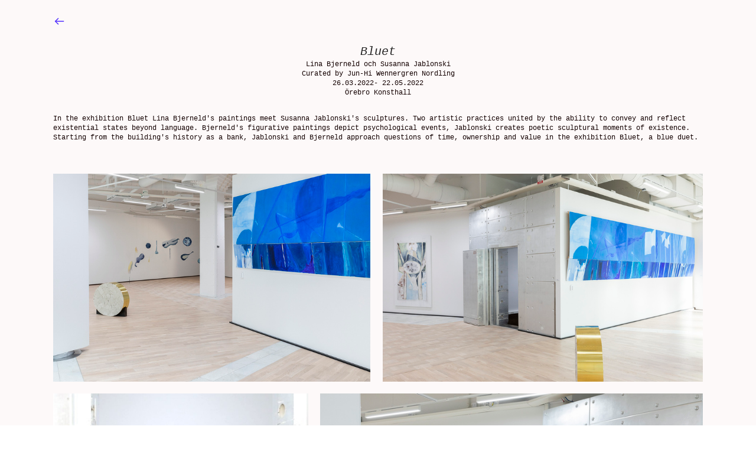

--- FILE ---
content_type: text/html; charset=UTF-8
request_url: https://susannajablonski.info/Orebro-Konsthall-INFO
body_size: 34641
content:
<!DOCTYPE html>
<!-- 

        Running on cargo.site

-->
<html lang="en" data-predefined-style="true" data-css-presets="true" data-css-preset data-typography-preset>
	<head>
<script>
				var __cargo_context__ = 'live';
				var __cargo_js_ver__ = 'c=2806793921';
				var __cargo_maint__ = false;
				
				
			</script>
					<meta http-equiv="X-UA-Compatible" content="IE=edge,chrome=1">
		<meta http-equiv="Content-Type" content="text/html; charset=utf-8">
		<meta name="viewport" content="initial-scale=1.0, maximum-scale=1.0, user-scalable=no">
		
			<meta name="robots" content="index,follow">
		<title>Örebro Konsthall INFO — susannajablonski.info</title>
		<meta name="description" content="︎ Bluet Lina Bjerneld och Susanna Jablonski Curated by Jun-Hi Wennergren Nordling 26.03.2022- 22.05.2022 Örebro Konsthall In the exhibition Bluet Lina...">
				<meta name="twitter:card" content="summary_large_image">
		<meta name="twitter:title" content="Örebro Konsthall INFO — susannajablonski.info">
		<meta name="twitter:description" content="︎ Bluet Lina Bjerneld och Susanna Jablonski Curated by Jun-Hi Wennergren Nordling 26.03.2022- 22.05.2022 Örebro Konsthall In the exhibition Bluet Lina...">
		<meta name="twitter:image" content="https://freight.cargo.site/w/1200/i/f0b570a24142e75f45d5e591201c77ec5cb02ba788a014bcdf9ea53ab89be530/Jablonski_Long_Time_Listener_KALMAR_01.jpg">
		<meta property="og:locale" content="en_US">
		<meta property="og:title" content="Örebro Konsthall INFO — susannajablonski.info">
		<meta property="og:description" content="︎ Bluet Lina Bjerneld och Susanna Jablonski Curated by Jun-Hi Wennergren Nordling 26.03.2022- 22.05.2022 Örebro Konsthall In the exhibition Bluet Lina...">
		<meta property="og:url" content="https://susannajablonski.info/Orebro-Konsthall-INFO">
		<meta property="og:image" content="https://freight.cargo.site/w/1200/i/f0b570a24142e75f45d5e591201c77ec5cb02ba788a014bcdf9ea53ab89be530/Jablonski_Long_Time_Listener_KALMAR_01.jpg">
		<meta property="og:type" content="website">

		<link rel="preconnect" href="https://static.cargo.site" crossorigin>
		<link rel="preconnect" href="https://freight.cargo.site" crossorigin>
				<link rel="preconnect" href="https://type.cargo.site" crossorigin>

		<!--<link rel="preload" href="https://static.cargo.site/assets/social/IconFont-Regular-0.9.3.woff2" as="font" type="font/woff" crossorigin>-->

		<meta name="Susanna Jablonski" content="Susanna Jablonski is visual artist and musician based in Stockholm.">

		<link href="https://freight.cargo.site/t/original/i/8e83fce86575886f87197d6683c13407360ce76328008904b611c7449543a3ae/Skarmavbild-2014-04-19-kl.-21.44.31.ico" rel="shortcut icon">
		<link href="https://susannajablonski.info/rss" rel="alternate" type="application/rss+xml" title="susannajablonski.info feed">

		<link href="https://susannajablonski.info/stylesheet?c=2806793921&1758221870" id="member_stylesheet" rel="stylesheet" type="text/css" />
<style id="">@font-face{font-family:Icons;src:url(https://static.cargo.site/assets/social/IconFont-Regular-0.9.3.woff2);unicode-range:U+E000-E15C,U+F0000,U+FE0E}@font-face{font-family:Icons;src:url(https://static.cargo.site/assets/social/IconFont-Regular-0.9.3.woff2);font-weight:240;unicode-range:U+E000-E15C,U+F0000,U+FE0E}@font-face{font-family:Icons;src:url(https://static.cargo.site/assets/social/IconFont-Regular-0.9.3.woff2);unicode-range:U+E000-E15C,U+F0000,U+FE0E;font-weight:400}@font-face{font-family:Icons;src:url(https://static.cargo.site/assets/social/IconFont-Regular-0.9.3.woff2);unicode-range:U+E000-E15C,U+F0000,U+FE0E;font-weight:600}@font-face{font-family:Icons;src:url(https://static.cargo.site/assets/social/IconFont-Regular-0.9.3.woff2);unicode-range:U+E000-E15C,U+F0000,U+FE0E;font-weight:800}@font-face{font-family:Icons;src:url(https://static.cargo.site/assets/social/IconFont-Regular-0.9.3.woff2);unicode-range:U+E000-E15C,U+F0000,U+FE0E;font-style:italic}@font-face{font-family:Icons;src:url(https://static.cargo.site/assets/social/IconFont-Regular-0.9.3.woff2);unicode-range:U+E000-E15C,U+F0000,U+FE0E;font-weight:200;font-style:italic}@font-face{font-family:Icons;src:url(https://static.cargo.site/assets/social/IconFont-Regular-0.9.3.woff2);unicode-range:U+E000-E15C,U+F0000,U+FE0E;font-weight:400;font-style:italic}@font-face{font-family:Icons;src:url(https://static.cargo.site/assets/social/IconFont-Regular-0.9.3.woff2);unicode-range:U+E000-E15C,U+F0000,U+FE0E;font-weight:600;font-style:italic}@font-face{font-family:Icons;src:url(https://static.cargo.site/assets/social/IconFont-Regular-0.9.3.woff2);unicode-range:U+E000-E15C,U+F0000,U+FE0E;font-weight:800;font-style:italic}body.iconfont-loading,body.iconfont-loading *{color:transparent!important}body{-moz-osx-font-smoothing:grayscale;-webkit-font-smoothing:antialiased;-webkit-text-size-adjust:none}body.no-scroll{overflow:hidden}/*!
 * Content
 */.page{word-wrap:break-word}:focus{outline:0}.pointer-events-none{pointer-events:none}.pointer-events-auto{pointer-events:auto}.pointer-events-none .page_content .audio-player,.pointer-events-none .page_content .shop_product,.pointer-events-none .page_content a,.pointer-events-none .page_content audio,.pointer-events-none .page_content button,.pointer-events-none .page_content details,.pointer-events-none .page_content iframe,.pointer-events-none .page_content img,.pointer-events-none .page_content input,.pointer-events-none .page_content video{pointer-events:auto}.pointer-events-none .page_content *>a,.pointer-events-none .page_content>a{position:relative}s *{text-transform:inherit}#toolset{position:fixed;bottom:10px;right:10px;z-index:8}.mobile #toolset,.template_site_inframe #toolset{display:none}#toolset a{display:block;height:24px;width:24px;margin:0;padding:0;text-decoration:none;background:rgba(0,0,0,.2)}#toolset a:hover{background:rgba(0,0,0,.8)}[data-adminview] #toolset a,[data-adminview] #toolset_admin a{background:rgba(0,0,0,.04);pointer-events:none;cursor:default}#toolset_admin a:active{background:rgba(0,0,0,.7)}#toolset_admin a svg>*{transform:scale(1.1) translate(0,-.5px);transform-origin:50% 50%}#toolset_admin a svg{pointer-events:none;width:100%!important;height:auto!important}#following-container{overflow:auto;-webkit-overflow-scrolling:touch}#following-container iframe{height:100%;width:100%;position:absolute;top:0;left:0;right:0;bottom:0}:root{--following-width:-400px;--following-animation-duration:450ms}@keyframes following-open{0%{transform:translateX(0)}100%{transform:translateX(var(--following-width))}}@keyframes following-open-inverse{0%{transform:translateX(0)}100%{transform:translateX(calc(-1 * var(--following-width)))}}@keyframes following-close{0%{transform:translateX(var(--following-width))}100%{transform:translateX(0)}}@keyframes following-close-inverse{0%{transform:translateX(calc(-1 * var(--following-width)))}100%{transform:translateX(0)}}body.animate-left{animation:following-open var(--following-animation-duration);animation-fill-mode:both;animation-timing-function:cubic-bezier(.24,1,.29,1)}#following-container.animate-left{animation:following-close-inverse var(--following-animation-duration);animation-fill-mode:both;animation-timing-function:cubic-bezier(.24,1,.29,1)}#following-container.animate-left #following-frame{animation:following-close var(--following-animation-duration);animation-fill-mode:both;animation-timing-function:cubic-bezier(.24,1,.29,1)}body.animate-right{animation:following-close var(--following-animation-duration);animation-fill-mode:both;animation-timing-function:cubic-bezier(.24,1,.29,1)}#following-container.animate-right{animation:following-open-inverse var(--following-animation-duration);animation-fill-mode:both;animation-timing-function:cubic-bezier(.24,1,.29,1)}#following-container.animate-right #following-frame{animation:following-open var(--following-animation-duration);animation-fill-mode:both;animation-timing-function:cubic-bezier(.24,1,.29,1)}.slick-slider{position:relative;display:block;-moz-box-sizing:border-box;box-sizing:border-box;-webkit-user-select:none;-moz-user-select:none;-ms-user-select:none;user-select:none;-webkit-touch-callout:none;-khtml-user-select:none;-ms-touch-action:pan-y;touch-action:pan-y;-webkit-tap-highlight-color:transparent}.slick-list{position:relative;display:block;overflow:hidden;margin:0;padding:0}.slick-list:focus{outline:0}.slick-list.dragging{cursor:pointer;cursor:hand}.slick-slider .slick-list,.slick-slider .slick-track{transform:translate3d(0,0,0);will-change:transform}.slick-track{position:relative;top:0;left:0;display:block}.slick-track:after,.slick-track:before{display:table;content:'';width:1px;height:1px;margin-top:-1px;margin-left:-1px}.slick-track:after{clear:both}.slick-loading .slick-track{visibility:hidden}.slick-slide{display:none;float:left;height:100%;min-height:1px}[dir=rtl] .slick-slide{float:right}.content .slick-slide img{display:inline-block}.content .slick-slide img:not(.image-zoom){cursor:pointer}.content .scrub .slick-list,.content .scrub .slick-slide img:not(.image-zoom){cursor:ew-resize}body.slideshow-scrub-dragging *{cursor:ew-resize!important}.content .slick-slide img:not([src]),.content .slick-slide img[src='']{width:100%;height:auto}.slick-slide.slick-loading img{display:none}.slick-slide.dragging img{pointer-events:none}.slick-initialized .slick-slide{display:block}.slick-loading .slick-slide{visibility:hidden}.slick-vertical .slick-slide{display:block;height:auto;border:1px solid transparent}.slick-arrow.slick-hidden{display:none}.slick-arrow{position:absolute;z-index:9;width:0;top:0;height:100%;cursor:pointer;will-change:opacity;-webkit-transition:opacity 333ms cubic-bezier(.4,0,.22,1);transition:opacity 333ms cubic-bezier(.4,0,.22,1)}.slick-arrow.hidden{opacity:0}.slick-arrow svg{position:absolute;width:36px;height:36px;top:0;left:0;right:0;bottom:0;margin:auto;transform:translate(.25px,.25px)}.slick-arrow svg.right-arrow{transform:translate(.25px,.25px) scaleX(-1)}.slick-arrow svg:active{opacity:.75}.slick-arrow svg .arrow-shape{fill:none!important;stroke:#fff;stroke-linecap:square}.slick-arrow svg .arrow-outline{fill:none!important;stroke-width:2.5px;stroke:rgba(0,0,0,.6);stroke-linecap:square}.slick-arrow.slick-next{right:0;text-align:right}.slick-next svg,.wallpaper-navigation .slick-next svg{margin-right:10px}.mobile .slick-next svg{margin-right:10px}.slick-arrow.slick-prev{text-align:left}.slick-prev svg,.wallpaper-navigation .slick-prev svg{margin-left:10px}.mobile .slick-prev svg{margin-left:10px}.loading_animation{display:none;vertical-align:middle;z-index:15;line-height:0;pointer-events:none;border-radius:100%}.loading_animation.hidden{display:none}.loading_animation.pulsing{opacity:0;display:inline-block;animation-delay:.1s;-webkit-animation-delay:.1s;-moz-animation-delay:.1s;animation-duration:12s;animation-iteration-count:infinite;animation:fade-pulse-in .5s ease-in-out;-moz-animation:fade-pulse-in .5s ease-in-out;-webkit-animation:fade-pulse-in .5s ease-in-out;-webkit-animation-fill-mode:forwards;-moz-animation-fill-mode:forwards;animation-fill-mode:forwards}.loading_animation.pulsing.no-delay{animation-delay:0s;-webkit-animation-delay:0s;-moz-animation-delay:0s}.loading_animation div{border-radius:100%}.loading_animation div svg{max-width:100%;height:auto}.loading_animation div,.loading_animation div svg{width:20px;height:20px}.loading_animation.full-width svg{width:100%;height:auto}.loading_animation.full-width.big svg{width:100px;height:100px}.loading_animation div svg>*{fill:#ccc}.loading_animation div{-webkit-animation:spin-loading 12s ease-out;-webkit-animation-iteration-count:infinite;-moz-animation:spin-loading 12s ease-out;-moz-animation-iteration-count:infinite;animation:spin-loading 12s ease-out;animation-iteration-count:infinite}.loading_animation.hidden{display:none}[data-backdrop] .loading_animation{position:absolute;top:15px;left:15px;z-index:99}.loading_animation.position-absolute.middle{top:calc(50% - 10px);left:calc(50% - 10px)}.loading_animation.position-absolute.topleft{top:0;left:0}.loading_animation.position-absolute.middleright{top:calc(50% - 10px);right:1rem}.loading_animation.position-absolute.middleleft{top:calc(50% - 10px);left:1rem}.loading_animation.gray div svg>*{fill:#999}.loading_animation.gray-dark div svg>*{fill:#666}.loading_animation.gray-darker div svg>*{fill:#555}.loading_animation.gray-light div svg>*{fill:#ccc}.loading_animation.white div svg>*{fill:rgba(255,255,255,.85)}.loading_animation.blue div svg>*{fill:#698fff}.loading_animation.inline{display:inline-block;margin-bottom:.5ex}.loading_animation.inline.left{margin-right:.5ex}@-webkit-keyframes fade-pulse-in{0%{opacity:0}50%{opacity:.5}100%{opacity:1}}@-moz-keyframes fade-pulse-in{0%{opacity:0}50%{opacity:.5}100%{opacity:1}}@keyframes fade-pulse-in{0%{opacity:0}50%{opacity:.5}100%{opacity:1}}@-webkit-keyframes pulsate{0%{opacity:1}50%{opacity:0}100%{opacity:1}}@-moz-keyframes pulsate{0%{opacity:1}50%{opacity:0}100%{opacity:1}}@keyframes pulsate{0%{opacity:1}50%{opacity:0}100%{opacity:1}}@-webkit-keyframes spin-loading{0%{transform:rotate(0)}9%{transform:rotate(1050deg)}18%{transform:rotate(-1090deg)}20%{transform:rotate(-1080deg)}23%{transform:rotate(-1080deg)}28%{transform:rotate(-1095deg)}29%{transform:rotate(-1065deg)}34%{transform:rotate(-1080deg)}35%{transform:rotate(-1050deg)}40%{transform:rotate(-1065deg)}41%{transform:rotate(-1035deg)}44%{transform:rotate(-1035deg)}47%{transform:rotate(-2160deg)}50%{transform:rotate(-2160deg)}56%{transform:rotate(45deg)}60%{transform:rotate(45deg)}80%{transform:rotate(6120deg)}100%{transform:rotate(0)}}@keyframes spin-loading{0%{transform:rotate(0)}9%{transform:rotate(1050deg)}18%{transform:rotate(-1090deg)}20%{transform:rotate(-1080deg)}23%{transform:rotate(-1080deg)}28%{transform:rotate(-1095deg)}29%{transform:rotate(-1065deg)}34%{transform:rotate(-1080deg)}35%{transform:rotate(-1050deg)}40%{transform:rotate(-1065deg)}41%{transform:rotate(-1035deg)}44%{transform:rotate(-1035deg)}47%{transform:rotate(-2160deg)}50%{transform:rotate(-2160deg)}56%{transform:rotate(45deg)}60%{transform:rotate(45deg)}80%{transform:rotate(6120deg)}100%{transform:rotate(0)}}[grid-row]{align-items:flex-start;box-sizing:border-box;display:-webkit-box;display:-webkit-flex;display:-ms-flexbox;display:flex;-webkit-flex-wrap:wrap;-ms-flex-wrap:wrap;flex-wrap:wrap}[grid-col]{box-sizing:border-box}[grid-row] [grid-col].empty:after{content:"\0000A0";cursor:text}body.mobile[data-adminview=content-editproject] [grid-row] [grid-col].empty:after{display:none}[grid-col=auto]{-webkit-box-flex:1;-webkit-flex:1;-ms-flex:1;flex:1}[grid-col=x12]{width:100%}[grid-col=x11]{width:50%}[grid-col=x10]{width:33.33%}[grid-col=x9]{width:25%}[grid-col=x8]{width:20%}[grid-col=x7]{width:16.666666667%}[grid-col=x6]{width:14.285714286%}[grid-col=x5]{width:12.5%}[grid-col=x4]{width:11.111111111%}[grid-col=x3]{width:10%}[grid-col=x2]{width:9.090909091%}[grid-col=x1]{width:8.333333333%}[grid-col="1"]{width:8.33333%}[grid-col="2"]{width:16.66667%}[grid-col="3"]{width:25%}[grid-col="4"]{width:33.33333%}[grid-col="5"]{width:41.66667%}[grid-col="6"]{width:50%}[grid-col="7"]{width:58.33333%}[grid-col="8"]{width:66.66667%}[grid-col="9"]{width:75%}[grid-col="10"]{width:83.33333%}[grid-col="11"]{width:91.66667%}[grid-col="12"]{width:100%}body.mobile [grid-responsive] [grid-col]{width:100%;-webkit-box-flex:none;-webkit-flex:none;-ms-flex:none;flex:none}[data-ce-host=true][contenteditable=true] [grid-pad]{pointer-events:none}[data-ce-host=true][contenteditable=true] [grid-pad]>*{pointer-events:auto}[grid-pad="0"]{padding:0}[grid-pad="0.25"]{padding:.125rem}[grid-pad="0.5"]{padding:.25rem}[grid-pad="0.75"]{padding:.375rem}[grid-pad="1"]{padding:.5rem}[grid-pad="1.25"]{padding:.625rem}[grid-pad="1.5"]{padding:.75rem}[grid-pad="1.75"]{padding:.875rem}[grid-pad="2"]{padding:1rem}[grid-pad="2.5"]{padding:1.25rem}[grid-pad="3"]{padding:1.5rem}[grid-pad="3.5"]{padding:1.75rem}[grid-pad="4"]{padding:2rem}[grid-pad="5"]{padding:2.5rem}[grid-pad="6"]{padding:3rem}[grid-pad="7"]{padding:3.5rem}[grid-pad="8"]{padding:4rem}[grid-pad="9"]{padding:4.5rem}[grid-pad="10"]{padding:5rem}[grid-gutter="0"]{margin:0}[grid-gutter="0.5"]{margin:-.25rem}[grid-gutter="1"]{margin:-.5rem}[grid-gutter="1.5"]{margin:-.75rem}[grid-gutter="2"]{margin:-1rem}[grid-gutter="2.5"]{margin:-1.25rem}[grid-gutter="3"]{margin:-1.5rem}[grid-gutter="3.5"]{margin:-1.75rem}[grid-gutter="4"]{margin:-2rem}[grid-gutter="5"]{margin:-2.5rem}[grid-gutter="6"]{margin:-3rem}[grid-gutter="7"]{margin:-3.5rem}[grid-gutter="8"]{margin:-4rem}[grid-gutter="10"]{margin:-5rem}[grid-gutter="12"]{margin:-6rem}[grid-gutter="14"]{margin:-7rem}[grid-gutter="16"]{margin:-8rem}[grid-gutter="18"]{margin:-9rem}[grid-gutter="20"]{margin:-10rem}small{max-width:100%;text-decoration:inherit}img:not([src]),img[src='']{outline:1px solid rgba(177,177,177,.4);outline-offset:-1px;content:url([data-uri])}img.image-zoom{cursor:-webkit-zoom-in;cursor:-moz-zoom-in;cursor:zoom-in}#imprimatur{color:#333;font-size:10px;font-family:-apple-system,BlinkMacSystemFont,"Segoe UI",Roboto,Oxygen,Ubuntu,Cantarell,"Open Sans","Helvetica Neue",sans-serif,"Sans Serif",Icons;/*!System*/position:fixed;opacity:.3;right:-28px;bottom:160px;transform:rotate(270deg);-ms-transform:rotate(270deg);-webkit-transform:rotate(270deg);z-index:8;text-transform:uppercase;color:#999;opacity:.5;padding-bottom:2px;text-decoration:none}.mobile #imprimatur{display:none}bodycopy cargo-link a{font-family:-apple-system,BlinkMacSystemFont,"Segoe UI",Roboto,Oxygen,Ubuntu,Cantarell,"Open Sans","Helvetica Neue",sans-serif,"Sans Serif",Icons;/*!System*/font-size:12px;font-style:normal;font-weight:400;transform:rotate(270deg);text-decoration:none;position:fixed!important;right:-27px;bottom:100px;text-decoration:none;letter-spacing:normal;background:0 0;border:0;border-bottom:0;outline:0}/*! PhotoSwipe Default UI CSS by Dmitry Semenov | photoswipe.com | MIT license */.pswp--has_mouse .pswp__button--arrow--left,.pswp--has_mouse .pswp__button--arrow--right,.pswp__ui{visibility:visible}.pswp--minimal--dark .pswp__top-bar,.pswp__button{background:0 0}.pswp,.pswp__bg,.pswp__container,.pswp__img--placeholder,.pswp__zoom-wrap,.quick-view-navigation{-webkit-backface-visibility:hidden}.pswp__button{cursor:pointer;opacity:1;-webkit-appearance:none;transition:opacity .2s;-webkit-box-shadow:none;box-shadow:none}.pswp__button-close>svg{top:10px;right:10px;margin-left:auto}.pswp--touch .quick-view-navigation{display:none}.pswp__ui{-webkit-font-smoothing:auto;opacity:1;z-index:1550}.quick-view-navigation{will-change:opacity;-webkit-transition:opacity 333ms cubic-bezier(.4,0,.22,1);transition:opacity 333ms cubic-bezier(.4,0,.22,1)}.quick-view-navigation .pswp__group .pswp__button{pointer-events:auto}.pswp__button>svg{position:absolute;width:36px;height:36px}.quick-view-navigation .pswp__group:active svg{opacity:.75}.pswp__button svg .shape-shape{fill:#fff}.pswp__button svg .shape-outline{fill:#000}.pswp__button-prev>svg{top:0;bottom:0;left:10px;margin:auto}.pswp__button-next>svg{top:0;bottom:0;right:10px;margin:auto}.quick-view-navigation .pswp__group .pswp__button-prev{position:absolute;left:0;top:0;width:0;height:100%}.quick-view-navigation .pswp__group .pswp__button-next{position:absolute;right:0;top:0;width:0;height:100%}.quick-view-navigation .close-button,.quick-view-navigation .left-arrow,.quick-view-navigation .right-arrow{transform:translate(.25px,.25px)}.quick-view-navigation .right-arrow{transform:translate(.25px,.25px) scaleX(-1)}.pswp__button svg .shape-outline{fill:transparent!important;stroke:#000;stroke-width:2.5px;stroke-linecap:square}.pswp__button svg .shape-shape{fill:transparent!important;stroke:#fff;stroke-width:1.5px;stroke-linecap:square}.pswp__bg,.pswp__scroll-wrap,.pswp__zoom-wrap{width:100%;position:absolute}.quick-view-navigation .pswp__group .pswp__button-close{margin:0}.pswp__container,.pswp__item,.pswp__zoom-wrap{right:0;bottom:0;top:0;position:absolute;left:0}.pswp__ui--hidden .pswp__button{opacity:.001}.pswp__ui--hidden .pswp__button,.pswp__ui--hidden .pswp__button *{pointer-events:none}.pswp .pswp__ui.pswp__ui--displaynone{display:none}.pswp__element--disabled{display:none!important}/*! PhotoSwipe main CSS by Dmitry Semenov | photoswipe.com | MIT license */.pswp{position:fixed;display:none;height:100%;width:100%;top:0;left:0;right:0;bottom:0;margin:auto;-ms-touch-action:none;touch-action:none;z-index:9999999;-webkit-text-size-adjust:100%;line-height:initial;letter-spacing:initial;outline:0}.pswp img{max-width:none}.pswp--zoom-disabled .pswp__img{cursor:default!important}.pswp--animate_opacity{opacity:.001;will-change:opacity;-webkit-transition:opacity 333ms cubic-bezier(.4,0,.22,1);transition:opacity 333ms cubic-bezier(.4,0,.22,1)}.pswp--open{display:block}.pswp--zoom-allowed .pswp__img{cursor:-webkit-zoom-in;cursor:-moz-zoom-in;cursor:zoom-in}.pswp--zoomed-in .pswp__img{cursor:-webkit-grab;cursor:-moz-grab;cursor:grab}.pswp--dragging .pswp__img{cursor:-webkit-grabbing;cursor:-moz-grabbing;cursor:grabbing}.pswp__bg{left:0;top:0;height:100%;opacity:0;transform:translateZ(0);will-change:opacity}.pswp__scroll-wrap{left:0;top:0;height:100%}.pswp__container,.pswp__zoom-wrap{-ms-touch-action:none;touch-action:none}.pswp__container,.pswp__img{-webkit-user-select:none;-moz-user-select:none;-ms-user-select:none;user-select:none;-webkit-tap-highlight-color:transparent;-webkit-touch-callout:none}.pswp__zoom-wrap{-webkit-transform-origin:left top;-ms-transform-origin:left top;transform-origin:left top;-webkit-transition:-webkit-transform 222ms cubic-bezier(.4,0,.22,1);transition:transform 222ms cubic-bezier(.4,0,.22,1)}.pswp__bg{-webkit-transition:opacity 222ms cubic-bezier(.4,0,.22,1);transition:opacity 222ms cubic-bezier(.4,0,.22,1)}.pswp--animated-in .pswp__bg,.pswp--animated-in .pswp__zoom-wrap{-webkit-transition:none;transition:none}.pswp--hide-overflow .pswp__scroll-wrap,.pswp--hide-overflow.pswp{overflow:hidden}.pswp__img{position:absolute;width:auto;height:auto;top:0;left:0}.pswp__img--placeholder--blank{background:#222}.pswp--ie .pswp__img{width:100%!important;height:auto!important;left:0;top:0}.pswp__ui--idle{opacity:0}.pswp__error-msg{position:absolute;left:0;top:50%;width:100%;text-align:center;font-size:14px;line-height:16px;margin-top:-8px;color:#ccc}.pswp__error-msg a{color:#ccc;text-decoration:underline}.pswp__error-msg{font-family:-apple-system,BlinkMacSystemFont,"Segoe UI",Roboto,Oxygen,Ubuntu,Cantarell,"Open Sans","Helvetica Neue",sans-serif}.quick-view.mouse-down .iframe-item{pointer-events:none!important}.quick-view-caption-positioner{pointer-events:none;width:100%;height:100%}.quick-view-caption-wrapper{margin:auto;position:absolute;bottom:0;left:0;right:0}.quick-view-horizontal-align-left .quick-view-caption-wrapper{margin-left:0}.quick-view-horizontal-align-right .quick-view-caption-wrapper{margin-right:0}[data-quick-view-caption]{transition:.1s opacity ease-in-out;position:absolute;bottom:0;left:0;right:0}.quick-view-horizontal-align-left [data-quick-view-caption]{text-align:left}.quick-view-horizontal-align-right [data-quick-view-caption]{text-align:right}.quick-view-caption{transition:.1s opacity ease-in-out}.quick-view-caption>*{display:inline-block}.quick-view-caption *{pointer-events:auto}.quick-view-caption.hidden{opacity:0}.shop_product .dropdown_wrapper{flex:0 0 100%;position:relative}.shop_product select{appearance:none;-moz-appearance:none;-webkit-appearance:none;outline:0;-webkit-font-smoothing:antialiased;-moz-osx-font-smoothing:grayscale;cursor:pointer;border-radius:0;white-space:nowrap;overflow:hidden!important;text-overflow:ellipsis}.shop_product select.dropdown::-ms-expand{display:none}.shop_product a{cursor:pointer;border-bottom:none;text-decoration:none}.shop_product a.out-of-stock{pointer-events:none}body.audio-player-dragging *{cursor:ew-resize!important}.audio-player{display:inline-flex;flex:1 0 calc(100% - 2px);width:calc(100% - 2px)}.audio-player .button{height:100%;flex:0 0 3.3rem;display:flex}.audio-player .separator{left:3.3rem;height:100%}.audio-player .buffer{width:0%;height:100%;transition:left .3s linear,width .3s linear}.audio-player.seeking .buffer{transition:left 0s,width 0s}.audio-player.seeking{user-select:none;-webkit-user-select:none;cursor:ew-resize}.audio-player.seeking *{user-select:none;-webkit-user-select:none;cursor:ew-resize}.audio-player .bar{overflow:hidden;display:flex;justify-content:space-between;align-content:center;flex-grow:1}.audio-player .progress{width:0%;height:100%;transition:width .3s linear}.audio-player.seeking .progress{transition:width 0s}.audio-player .pause,.audio-player .play{cursor:pointer;height:100%}.audio-player .note-icon{margin:auto 0;order:2;flex:0 1 auto}.audio-player .title{white-space:nowrap;overflow:hidden;text-overflow:ellipsis;pointer-events:none;user-select:none;padding:.5rem 0 .5rem 1rem;margin:auto auto auto 0;flex:0 3 auto;min-width:0;width:100%}.audio-player .total-time{flex:0 1 auto;margin:auto 0}.audio-player .current-time,.audio-player .play-text{flex:0 1 auto;margin:auto 0}.audio-player .stream-anim{user-select:none;margin:auto auto auto 0}.audio-player .stream-anim span{display:inline-block}.audio-player .buffer,.audio-player .current-time,.audio-player .note-svg,.audio-player .play-text,.audio-player .separator,.audio-player .total-time{user-select:none;pointer-events:none}.audio-player .buffer,.audio-player .play-text,.audio-player .progress{position:absolute}.audio-player,.audio-player .bar,.audio-player .button,.audio-player .current-time,.audio-player .note-icon,.audio-player .pause,.audio-player .play,.audio-player .total-time{position:relative}body.mobile .audio-player,body.mobile .audio-player *{-webkit-touch-callout:none}#standalone-admin-frame{border:0;width:400px;position:absolute;right:0;top:0;height:100vh;z-index:99}body[standalone-admin=true] #standalone-admin-frame{transform:translate(0,0)}body[standalone-admin=true] .main_container{width:calc(100% - 400px)}body[standalone-admin=false] #standalone-admin-frame{transform:translate(100%,0)}body[standalone-admin=false] .main_container{width:100%}.toggle_standaloneAdmin{position:fixed;top:0;right:400px;height:40px;width:40px;z-index:999;cursor:pointer;background-color:rgba(0,0,0,.4)}.toggle_standaloneAdmin:active{opacity:.7}body[standalone-admin=false] .toggle_standaloneAdmin{right:0}.toggle_standaloneAdmin *{color:#fff;fill:#fff}.toggle_standaloneAdmin svg{padding:6px;width:100%;height:100%;opacity:.85}body[standalone-admin=false] .toggle_standaloneAdmin #close,body[standalone-admin=true] .toggle_standaloneAdmin #backdropsettings{display:none}.toggle_standaloneAdmin>div{width:100%;height:100%}#admin_toggle_button{position:fixed;top:50%;transform:translate(0,-50%);right:400px;height:36px;width:12px;z-index:999;cursor:pointer;background-color:rgba(0,0,0,.09);padding-left:2px;margin-right:5px}#admin_toggle_button .bar{content:'';background:rgba(0,0,0,.09);position:fixed;width:5px;bottom:0;top:0;z-index:10}#admin_toggle_button:active{background:rgba(0,0,0,.065)}#admin_toggle_button *{color:#fff;fill:#fff}#admin_toggle_button svg{padding:0;width:16px;height:36px;margin-left:1px;opacity:1}#admin_toggle_button svg *{fill:#fff;opacity:1}#admin_toggle_button[data-state=closed] .toggle_admin_close{display:none}#admin_toggle_button[data-state=closed],#admin_toggle_button[data-state=closed] .toggle_admin_open{width:20px;cursor:pointer;margin:0}#admin_toggle_button[data-state=closed] svg{margin-left:2px}#admin_toggle_button[data-state=open] .toggle_admin_open{display:none}select,select *{text-rendering:auto!important}b b{font-weight:inherit}*{-webkit-box-sizing:border-box;-moz-box-sizing:border-box;box-sizing:border-box}customhtml>*{position:relative;z-index:10}body,html{min-height:100vh;margin:0;padding:0}html{touch-action:manipulation;position:relative;background-color:#fff}.main_container{min-height:100vh;width:100%;overflow:hidden}.container{display:-webkit-box;display:-webkit-flex;display:-moz-box;display:-ms-flexbox;display:flex;-webkit-flex-wrap:wrap;-moz-flex-wrap:wrap;-ms-flex-wrap:wrap;flex-wrap:wrap;max-width:100%;width:100%;overflow:visible}.container{align-items:flex-start;-webkit-align-items:flex-start}.page{z-index:2}.page ul li>text-limit{display:block}.content,.content_container,.pinned{-webkit-flex:1 0 auto;-moz-flex:1 0 auto;-ms-flex:1 0 auto;flex:1 0 auto;max-width:100%}.content_container{width:100%}.content_container.full_height{min-height:100vh}.page_background{position:absolute;top:0;left:0;width:100%;height:100%}.page_container{position:relative;overflow:visible;width:100%}.backdrop{position:absolute;top:0;z-index:1;width:100%;height:100%;max-height:100vh}.backdrop>div{position:absolute;top:0;left:0;width:100%;height:100%;-webkit-backface-visibility:hidden;backface-visibility:hidden;transform:translate3d(0,0,0);contain:strict}[data-backdrop].backdrop>div[data-overflowing]{max-height:100vh;position:absolute;top:0;left:0}body.mobile [split-responsive]{display:flex;flex-direction:column}body.mobile [split-responsive] .container{width:100%;order:2}body.mobile [split-responsive] .backdrop{position:relative;height:50vh;width:100%;order:1}body.mobile [split-responsive] [data-auxiliary].backdrop{position:absolute;height:50vh;width:100%;order:1}.page{position:relative;z-index:2}img[data-align=left]{float:left}img[data-align=right]{float:right}[data-rotation]{transform-origin:center center}.content .page_content:not([contenteditable=true]) [data-draggable]{pointer-events:auto!important;backface-visibility:hidden}.preserve-3d{-moz-transform-style:preserve-3d;transform-style:preserve-3d}.content .page_content:not([contenteditable=true]) [data-draggable] iframe{pointer-events:none!important}.dragging-active iframe{pointer-events:none!important}.content .page_content:not([contenteditable=true]) [data-draggable]:active{opacity:1}.content .scroll-transition-fade{transition:transform 1s ease-in-out,opacity .8s ease-in-out}.content .scroll-transition-fade.below-viewport{opacity:0;transform:translateY(40px)}.mobile.full_width .page_container:not([split-layout]) .container_width{width:100%}[data-view=pinned_bottom] .bottom_pin_invisibility{visibility:hidden}.pinned{position:relative;width:100%}.pinned .page_container.accommodate:not(.fixed):not(.overlay){z-index:2}.pinned .page_container.overlay{position:absolute;z-index:4}.pinned .page_container.overlay.fixed{position:fixed}.pinned .page_container.overlay.fixed .page{max-height:100vh;-webkit-overflow-scrolling:touch}.pinned .page_container.overlay.fixed .page.allow-scroll{overflow-y:auto;overflow-x:hidden}.pinned .page_container.overlay.fixed .page.allow-scroll{align-items:flex-start;-webkit-align-items:flex-start}.pinned .page_container .page.allow-scroll::-webkit-scrollbar{width:0;background:0 0;display:none}.pinned.pinned_top .page_container.overlay{left:0;top:0}.pinned.pinned_bottom .page_container.overlay{left:0;bottom:0}div[data-container=set]:empty{margin-top:1px}.thumbnails{position:relative;z-index:1}[thumbnails=grid]{align-items:baseline}[thumbnails=justify] .thumbnail{box-sizing:content-box}[thumbnails][data-padding-zero] .thumbnail{margin-bottom:-1px}[thumbnails=montessori] .thumbnail{pointer-events:auto;position:absolute}[thumbnails] .thumbnail>a{display:block;text-decoration:none}[thumbnails=montessori]{height:0}[thumbnails][data-resizing],[thumbnails][data-resizing] *{cursor:nwse-resize}[thumbnails] .thumbnail .resize-handle{cursor:nwse-resize;width:26px;height:26px;padding:5px;position:absolute;opacity:.75;right:-1px;bottom:-1px;z-index:100}[thumbnails][data-resizing] .resize-handle{display:none}[thumbnails] .thumbnail .resize-handle svg{position:absolute;top:0;left:0}[thumbnails] .thumbnail .resize-handle:hover{opacity:1}[data-can-move].thumbnail .resize-handle svg .resize_path_outline{fill:#fff}[data-can-move].thumbnail .resize-handle svg .resize_path{fill:#000}[thumbnails=montessori] .thumbnail_sizer{height:0;width:100%;position:relative;padding-bottom:100%;pointer-events:none}[thumbnails] .thumbnail img{display:block;min-height:3px;margin-bottom:0}[thumbnails] .thumbnail img:not([src]),img[src=""]{margin:0!important;width:100%;min-height:3px;height:100%!important;position:absolute}[aspect-ratio="1x1"].thumb_image{height:0;padding-bottom:100%;overflow:hidden}[aspect-ratio="4x3"].thumb_image{height:0;padding-bottom:75%;overflow:hidden}[aspect-ratio="16x9"].thumb_image{height:0;padding-bottom:56.25%;overflow:hidden}[thumbnails] .thumb_image{width:100%;position:relative}[thumbnails][thumbnail-vertical-align=top]{align-items:flex-start}[thumbnails][thumbnail-vertical-align=middle]{align-items:center}[thumbnails][thumbnail-vertical-align=bottom]{align-items:baseline}[thumbnails][thumbnail-horizontal-align=left]{justify-content:flex-start}[thumbnails][thumbnail-horizontal-align=middle]{justify-content:center}[thumbnails][thumbnail-horizontal-align=right]{justify-content:flex-end}.thumb_image.default_image>svg{position:absolute;top:0;left:0;bottom:0;right:0;width:100%;height:100%}.thumb_image.default_image{outline:1px solid #ccc;outline-offset:-1px;position:relative}.mobile.full_width [data-view=Thumbnail] .thumbnails_width{width:100%}.content [data-draggable] a:active,.content [data-draggable] img:active{opacity:initial}.content .draggable-dragging{opacity:initial}[data-draggable].draggable_visible{visibility:visible}[data-draggable].draggable_hidden{visibility:hidden}.gallery_card [data-draggable],.marquee [data-draggable]{visibility:inherit}[data-draggable]{visibility:visible;background-color:rgba(0,0,0,.003)}#site_menu_panel_container .image-gallery:not(.initialized){height:0;padding-bottom:100%;min-height:initial}.image-gallery:not(.initialized){min-height:100vh;visibility:hidden;width:100%}.image-gallery .gallery_card img{display:block;width:100%;height:auto}.image-gallery .gallery_card{transform-origin:center}.image-gallery .gallery_card.dragging{opacity:.1;transform:initial!important}.image-gallery:not([image-gallery=slideshow]) .gallery_card iframe:only-child,.image-gallery:not([image-gallery=slideshow]) .gallery_card video:only-child{width:100%;height:100%;top:0;left:0;position:absolute}.image-gallery[image-gallery=slideshow] .gallery_card video[muted][autoplay]:not([controls]),.image-gallery[image-gallery=slideshow] .gallery_card video[muted][data-autoplay]:not([controls]){pointer-events:none}.image-gallery [image-gallery-pad="0"] video:only-child{object-fit:cover;height:calc(100% + 1px)}div.image-gallery>a,div.image-gallery>iframe,div.image-gallery>img,div.image-gallery>video{display:none}[image-gallery-row]{align-items:flex-start;box-sizing:border-box;display:-webkit-box;display:-webkit-flex;display:-ms-flexbox;display:flex;-webkit-flex-wrap:wrap;-ms-flex-wrap:wrap;flex-wrap:wrap}.image-gallery .gallery_card_image{width:100%;position:relative}[data-predefined-style=true] .image-gallery a.gallery_card{display:block;border:none}[image-gallery-col]{box-sizing:border-box}[image-gallery-col=x12]{width:100%}[image-gallery-col=x11]{width:50%}[image-gallery-col=x10]{width:33.33%}[image-gallery-col=x9]{width:25%}[image-gallery-col=x8]{width:20%}[image-gallery-col=x7]{width:16.666666667%}[image-gallery-col=x6]{width:14.285714286%}[image-gallery-col=x5]{width:12.5%}[image-gallery-col=x4]{width:11.111111111%}[image-gallery-col=x3]{width:10%}[image-gallery-col=x2]{width:9.090909091%}[image-gallery-col=x1]{width:8.333333333%}.content .page_content [image-gallery-pad].image-gallery{pointer-events:none}.content .page_content [image-gallery-pad].image-gallery .gallery_card_image>*,.content .page_content [image-gallery-pad].image-gallery .gallery_image_caption{pointer-events:auto}.content .page_content [image-gallery-pad="0"]{padding:0}.content .page_content [image-gallery-pad="0.25"]{padding:.125rem}.content .page_content [image-gallery-pad="0.5"]{padding:.25rem}.content .page_content [image-gallery-pad="0.75"]{padding:.375rem}.content .page_content [image-gallery-pad="1"]{padding:.5rem}.content .page_content [image-gallery-pad="1.25"]{padding:.625rem}.content .page_content [image-gallery-pad="1.5"]{padding:.75rem}.content .page_content [image-gallery-pad="1.75"]{padding:.875rem}.content .page_content [image-gallery-pad="2"]{padding:1rem}.content .page_content [image-gallery-pad="2.5"]{padding:1.25rem}.content .page_content [image-gallery-pad="3"]{padding:1.5rem}.content .page_content [image-gallery-pad="3.5"]{padding:1.75rem}.content .page_content [image-gallery-pad="4"]{padding:2rem}.content .page_content [image-gallery-pad="5"]{padding:2.5rem}.content .page_content [image-gallery-pad="6"]{padding:3rem}.content .page_content [image-gallery-pad="7"]{padding:3.5rem}.content .page_content [image-gallery-pad="8"]{padding:4rem}.content .page_content [image-gallery-pad="9"]{padding:4.5rem}.content .page_content [image-gallery-pad="10"]{padding:5rem}.content .page_content [image-gallery-gutter="0"]{margin:0}.content .page_content [image-gallery-gutter="0.5"]{margin:-.25rem}.content .page_content [image-gallery-gutter="1"]{margin:-.5rem}.content .page_content [image-gallery-gutter="1.5"]{margin:-.75rem}.content .page_content [image-gallery-gutter="2"]{margin:-1rem}.content .page_content [image-gallery-gutter="2.5"]{margin:-1.25rem}.content .page_content [image-gallery-gutter="3"]{margin:-1.5rem}.content .page_content [image-gallery-gutter="3.5"]{margin:-1.75rem}.content .page_content [image-gallery-gutter="4"]{margin:-2rem}.content .page_content [image-gallery-gutter="5"]{margin:-2.5rem}.content .page_content [image-gallery-gutter="6"]{margin:-3rem}.content .page_content [image-gallery-gutter="7"]{margin:-3.5rem}.content .page_content [image-gallery-gutter="8"]{margin:-4rem}.content .page_content [image-gallery-gutter="10"]{margin:-5rem}.content .page_content [image-gallery-gutter="12"]{margin:-6rem}.content .page_content [image-gallery-gutter="14"]{margin:-7rem}.content .page_content [image-gallery-gutter="16"]{margin:-8rem}.content .page_content [image-gallery-gutter="18"]{margin:-9rem}.content .page_content [image-gallery-gutter="20"]{margin:-10rem}[image-gallery=slideshow]:not(.initialized)>*{min-height:1px;opacity:0;min-width:100%}[image-gallery=slideshow][data-constrained-by=height] [image-gallery-vertical-align].slick-track{align-items:flex-start}[image-gallery=slideshow] img.image-zoom:active{opacity:initial}[image-gallery=slideshow].slick-initialized .gallery_card{pointer-events:none}[image-gallery=slideshow].slick-initialized .gallery_card.slick-current{pointer-events:auto}[image-gallery=slideshow] .gallery_card:not(.has_caption){line-height:0}.content .page_content [image-gallery=slideshow].image-gallery>*{pointer-events:auto}.content [image-gallery=slideshow].image-gallery.slick-initialized .gallery_card{overflow:hidden;margin:0;display:flex;flex-flow:row wrap;flex-shrink:0}.content [image-gallery=slideshow].image-gallery.slick-initialized .gallery_card.slick-current{overflow:visible}[image-gallery=slideshow] .gallery_image_caption{opacity:1;transition:opacity .3s;-webkit-transition:opacity .3s;width:100%;margin-left:auto;margin-right:auto;clear:both}[image-gallery-horizontal-align=left] .gallery_image_caption{text-align:left}[image-gallery-horizontal-align=middle] .gallery_image_caption{text-align:center}[image-gallery-horizontal-align=right] .gallery_image_caption{text-align:right}[image-gallery=slideshow][data-slideshow-in-transition] .gallery_image_caption{opacity:0;transition:opacity .3s;-webkit-transition:opacity .3s}[image-gallery=slideshow] .gallery_card_image{width:initial;margin:0;display:inline-block}[image-gallery=slideshow] .gallery_card img{margin:0;display:block}[image-gallery=slideshow][data-exploded]{align-items:flex-start;box-sizing:border-box;display:-webkit-box;display:-webkit-flex;display:-ms-flexbox;display:flex;-webkit-flex-wrap:wrap;-ms-flex-wrap:wrap;flex-wrap:wrap;justify-content:flex-start;align-content:flex-start}[image-gallery=slideshow][data-exploded] .gallery_card{padding:1rem;width:16.666%}[image-gallery=slideshow][data-exploded] .gallery_card_image{height:0;display:block;width:100%}[image-gallery=grid]{align-items:baseline}[image-gallery=grid] .gallery_card.has_caption .gallery_card_image{display:block}[image-gallery=grid] [image-gallery-pad="0"].gallery_card{margin-bottom:-1px}[image-gallery=grid] .gallery_card img{margin:0}[image-gallery=columns] .gallery_card img{margin:0}[image-gallery=justify]{align-items:flex-start}[image-gallery=justify] .gallery_card img{margin:0}[image-gallery=montessori][image-gallery-row]{display:block}[image-gallery=montessori] a.gallery_card,[image-gallery=montessori] div.gallery_card{position:absolute;pointer-events:auto}[image-gallery=montessori][data-can-move] .gallery_card,[image-gallery=montessori][data-can-move] .gallery_card .gallery_card_image,[image-gallery=montessori][data-can-move] .gallery_card .gallery_card_image>*{cursor:move}[image-gallery=montessori]{position:relative;height:0}[image-gallery=freeform] .gallery_card{position:relative}[image-gallery=freeform] [image-gallery-pad="0"].gallery_card{margin-bottom:-1px}[image-gallery-vertical-align]{display:flex;flex-flow:row wrap}[image-gallery-vertical-align].slick-track{display:flex;flex-flow:row nowrap}.image-gallery .slick-list{margin-bottom:-.3px}[image-gallery-vertical-align=top]{align-content:flex-start;align-items:flex-start}[image-gallery-vertical-align=middle]{align-items:center;align-content:center}[image-gallery-vertical-align=bottom]{align-content:flex-end;align-items:flex-end}[image-gallery-horizontal-align=left]{justify-content:flex-start}[image-gallery-horizontal-align=middle]{justify-content:center}[image-gallery-horizontal-align=right]{justify-content:flex-end}.image-gallery[data-resizing],.image-gallery[data-resizing] *{cursor:nwse-resize!important}.image-gallery .gallery_card .resize-handle,.image-gallery .gallery_card .resize-handle *{cursor:nwse-resize!important}.image-gallery .gallery_card .resize-handle{width:26px;height:26px;padding:5px;position:absolute;opacity:.75;right:-1px;bottom:-1px;z-index:10}.image-gallery[data-resizing] .resize-handle{display:none}.image-gallery .gallery_card .resize-handle svg{cursor:nwse-resize!important;position:absolute;top:0;left:0}.image-gallery .gallery_card .resize-handle:hover{opacity:1}[data-can-move].gallery_card .resize-handle svg .resize_path_outline{fill:#fff}[data-can-move].gallery_card .resize-handle svg .resize_path{fill:#000}[image-gallery=montessori] .thumbnail_sizer{height:0;width:100%;position:relative;padding-bottom:100%;pointer-events:none}#site_menu_button{display:block;text-decoration:none;pointer-events:auto;z-index:9;vertical-align:top;cursor:pointer;box-sizing:content-box;font-family:Icons}#site_menu_button.custom_icon{padding:0;line-height:0}#site_menu_button.custom_icon img{width:100%;height:auto}#site_menu_wrapper.disabled #site_menu_button{display:none}#site_menu_wrapper.mobile_only #site_menu_button{display:none}body.mobile #site_menu_wrapper.mobile_only:not(.disabled) #site_menu_button:not(.active){display:block}#site_menu_panel_container[data-type=cargo_menu] #site_menu_panel{display:block;position:fixed;top:0;right:0;bottom:0;left:0;z-index:10;cursor:default}.site_menu{pointer-events:auto;position:absolute;z-index:11;top:0;bottom:0;line-height:0;max-width:400px;min-width:300px;font-size:20px;text-align:left;background:rgba(20,20,20,.95);padding:20px 30px 90px 30px;overflow-y:auto;overflow-x:hidden;display:-webkit-box;display:-webkit-flex;display:-ms-flexbox;display:flex;-webkit-box-orient:vertical;-webkit-box-direction:normal;-webkit-flex-direction:column;-ms-flex-direction:column;flex-direction:column;-webkit-box-pack:start;-webkit-justify-content:flex-start;-ms-flex-pack:start;justify-content:flex-start}body.mobile #site_menu_wrapper .site_menu{-webkit-overflow-scrolling:touch;min-width:auto;max-width:100%;width:100%;padding:20px}#site_menu_wrapper[data-sitemenu-position=bottom-left] #site_menu,#site_menu_wrapper[data-sitemenu-position=top-left] #site_menu{left:0}#site_menu_wrapper[data-sitemenu-position=bottom-right] #site_menu,#site_menu_wrapper[data-sitemenu-position=top-right] #site_menu{right:0}#site_menu_wrapper[data-type=page] .site_menu{right:0;left:0;width:100%;padding:0;margin:0;background:0 0}.site_menu_wrapper.open .site_menu{display:block}.site_menu div{display:block}.site_menu a{text-decoration:none;display:inline-block;color:rgba(255,255,255,.75);max-width:100%;overflow:hidden;white-space:nowrap;text-overflow:ellipsis;line-height:1.4}.site_menu div a.active{color:rgba(255,255,255,.4)}.site_menu div.set-link>a{font-weight:700}.site_menu div.hidden{display:none}.site_menu .close{display:block;position:absolute;top:0;right:10px;font-size:60px;line-height:50px;font-weight:200;color:rgba(255,255,255,.4);cursor:pointer;user-select:none}#site_menu_panel_container .page_container{position:relative;overflow:hidden;background:0 0;z-index:2}#site_menu_panel_container .site_menu_page_wrapper{position:fixed;top:0;left:0;overflow-y:auto;-webkit-overflow-scrolling:touch;height:100%;width:100%;z-index:100}#site_menu_panel_container .site_menu_page_wrapper .backdrop{pointer-events:none}#site_menu_panel_container #site_menu_page_overlay{position:fixed;top:0;right:0;bottom:0;left:0;cursor:default;z-index:1}#shop_button{display:block;text-decoration:none;pointer-events:auto;z-index:9;vertical-align:top;cursor:pointer;box-sizing:content-box;font-family:Icons}#shop_button.custom_icon{padding:0;line-height:0}#shop_button.custom_icon img{width:100%;height:auto}#shop_button.disabled{display:none}.loading[data-loading]{display:none;position:fixed;bottom:8px;left:8px;z-index:100}.new_site_button_wrapper{font-size:1.8rem;font-weight:400;color:rgba(0,0,0,.85);font-family:-apple-system,BlinkMacSystemFont,'Segoe UI',Roboto,Oxygen,Ubuntu,Cantarell,'Open Sans','Helvetica Neue',sans-serif,'Sans Serif',Icons;font-style:normal;line-height:1.4;color:#fff;position:fixed;bottom:0;right:0;z-index:999}body.template_site #toolset{display:none!important}body.mobile .new_site_button{display:none}.new_site_button{display:flex;height:44px;cursor:pointer}.new_site_button .plus{width:44px;height:100%}.new_site_button .plus svg{width:100%;height:100%}.new_site_button .plus svg line{stroke:#000;stroke-width:2px}.new_site_button .plus:after,.new_site_button .plus:before{content:'';width:30px;height:2px}.new_site_button .text{background:#0fce83;display:none;padding:7.5px 15px 7.5px 15px;height:100%;font-size:20px;color:#222}.new_site_button:active{opacity:.8}.new_site_button.show_full .text{display:block}.new_site_button.show_full .plus{display:none}html:not(.admin-wrapper) .template_site #confirm_modal [data-progress] .progress-indicator:after{content:'Generating Site...';padding:7.5px 15px;right:-200px;color:#000}bodycopy svg.marker-overlay,bodycopy svg.marker-overlay *{transform-origin:0 0;-webkit-transform-origin:0 0;box-sizing:initial}bodycopy svg#svgroot{box-sizing:initial}bodycopy svg.marker-overlay{padding:inherit;position:absolute;left:0;top:0;width:100%;height:100%;min-height:1px;overflow:visible;pointer-events:none;z-index:999}bodycopy svg.marker-overlay *{pointer-events:initial}bodycopy svg.marker-overlay text{letter-spacing:initial}bodycopy svg.marker-overlay a{cursor:pointer}.marquee:not(.torn-down){overflow:hidden;width:100%;position:relative;padding-bottom:.25em;padding-top:.25em;margin-bottom:-.25em;margin-top:-.25em;contain:layout}.marquee .marquee_contents{will-change:transform;display:flex;flex-direction:column}.marquee[behavior][direction].torn-down{white-space:normal}.marquee[behavior=bounce] .marquee_contents{display:block;float:left;clear:both}.marquee[behavior=bounce] .marquee_inner{display:block}.marquee[behavior=bounce][direction=vertical] .marquee_contents{width:100%}.marquee[behavior=bounce][direction=diagonal] .marquee_inner:last-child,.marquee[behavior=bounce][direction=vertical] .marquee_inner:last-child{position:relative;visibility:hidden}.marquee[behavior=bounce][direction=horizontal],.marquee[behavior=scroll][direction=horizontal]{white-space:pre}.marquee[behavior=scroll][direction=horizontal] .marquee_contents{display:inline-flex;white-space:nowrap;min-width:100%}.marquee[behavior=scroll][direction=horizontal] .marquee_inner{min-width:100%}.marquee[behavior=scroll] .marquee_inner:first-child{will-change:transform;position:absolute;width:100%;top:0;left:0}.cycle{display:none}</style>
<script type="text/json" data-set="defaults" >{"current_offset":0,"current_page":1,"cargo_url":"susannajablonski","is_domain":true,"is_mobile":false,"is_tablet":false,"is_phone":false,"api_path":"https:\/\/susannajablonski.info\/_api","is_editor":false,"is_template":false,"is_direct_link":true,"direct_link_pid":28009330}</script>
<script type="text/json" data-set="DisplayOptions" >{"user_id":246901,"pagination_count":24,"title_in_project":true,"disable_project_scroll":false,"learning_cargo_seen":true,"resource_url":null,"use_sets":null,"sets_are_clickable":null,"set_links_position":null,"sticky_pages":null,"total_projects":0,"slideshow_responsive":false,"slideshow_thumbnails_header":true,"layout_options":{"content_position":"center_cover","content_width":"90","content_margin":"5","main_margin":"2.5","text_alignment":"text_left","vertical_position":"vertical_top","bgcolor":"rgb(253, 249, 249)","WebFontConfig":{"system":{"families":{"-apple-system":{"variants":["n4"]},"Courier New":{"variants":["n4","i4","n7","i7"]}}},"cargo":{"families":{"Social Condensed Variable":{"variants":["n1","n2","n3","n35","n4","n5","n7","n9","i4"]},"Miller Text":{"variants":["n4","i4","n7","i7"]}}}},"links_orientation":"links_horizontal","viewport_size":"phone","mobile_zoom":"2","mobile_view":"desktop","mobile_padding":"-3.3","mobile_formatting":false,"width_unit":"rem","text_width":"66","is_feed":true,"limit_vertical_images":true,"image_zoom":true,"mobile_images_full_width":true,"responsive_columns":"1","responsive_thumbnails_padding":"0.7","enable_sitemenu":false,"sitemenu_mobileonly":false,"menu_position":"top-left","sitemenu_option":"cargo_menu","responsive_row_height":"75","advanced_padding_enabled":false,"main_margin_top":"2.5","main_margin_right":"2.5","main_margin_bottom":"2.5","main_margin_left":"2.5","mobile_pages_full_width":true,"scroll_transition":true,"image_full_zoom":true,"quick_view_height":"100","quick_view_width":"100","quick_view_alignment":"quick_view_center_center","advanced_quick_view_padding_enabled":false,"quick_view_padding":"2.5","quick_view_padding_top":"2.5","quick_view_padding_bottom":"2.5","quick_view_padding_left":"2.5","quick_view_padding_right":"2.5","quick_content_alignment":"quick_content_center_center","close_quick_view_on_scroll":true,"show_quick_view_ui":true,"quick_view_bgcolor":"","quick_view_caption":false},"element_sort":{"no-group":[{"name":"Navigation","isActive":true},{"name":"Header Text","isActive":true},{"name":"Content","isActive":true},{"name":"Header Image","isActive":false}]},"site_menu_options":{"display_type":"cargo_menu","enable":true,"mobile_only":true,"position":"top-left","single_page_id":null,"icon":"\ue131","show_homepage":true,"single_page_url":"Menu","custom_icon":false},"ecommerce_options":{"enable_ecommerce_button":false,"shop_button_position":"top-right","shop_icon":"\ue138","custom_icon":false,"shop_icon_text":"Cart &lt;(#)&gt;","icon":"","enable_geofencing":false,"enabled_countries":["AF","AX","AL","DZ","AS","AD","AO","AI","AQ","AG","AR","AM","AW","AU","AT","AZ","BS","BH","BD","BB","BY","BE","BZ","BJ","BM","BT","BO","BQ","BA","BW","BV","BR","IO","BN","BG","BF","BI","KH","CM","CA","CV","KY","CF","TD","CL","CN","CX","CC","CO","KM","CG","CD","CK","CR","CI","HR","CU","CW","CY","CZ","DK","DJ","DM","DO","EC","EG","SV","GQ","ER","EE","ET","FK","FO","FJ","FI","FR","GF","PF","TF","GA","GM","GE","DE","GH","GI","GR","GL","GD","GP","GU","GT","GG","GN","GW","GY","HT","HM","VA","HN","HK","HU","IS","IN","ID","IR","IQ","IE","IM","IL","IT","JM","JP","JE","JO","KZ","KE","KI","KP","KR","KW","KG","LA","LV","LB","LS","LR","LY","LI","LT","LU","MO","MK","MG","MW","MY","MV","ML","MT","MH","MQ","MR","MU","YT","MX","FM","MD","MC","MN","ME","MS","MA","MZ","MM","NA","NR","NP","NL","NC","NZ","NI","NE","NG","NU","NF","MP","NO","OM","PK","PW","PS","PA","PG","PY","PE","PH","PN","PL","PT","PR","QA","RE","RO","RU","RW","BL","SH","KN","LC","MF","PM","VC","WS","SM","ST","SA","SN","RS","SC","SL","SG","SX","SK","SI","SB","SO","ZA","GS","SS","ES","LK","SD","SR","SJ","SZ","SE","CH","SY","TW","TJ","TZ","TH","TL","TG","TK","TO","TT","TN","TR","TM","TC","TV","UG","UA","AE","GB","US","UM","UY","UZ","VU","VE","VN","VG","VI","WF","EH","YE","ZM","ZW"]},"analytics_disabled":false}</script>
<script type="text/json" data-set="Site" >{"id":"246901","direct_link":"https:\/\/susannajablonski.info","display_url":"susannajablonski.info","site_url":"susannajablonski","account_shop_id":null,"has_ecommerce":false,"has_shop":false,"ecommerce_key_public":null,"cargo_spark_button":false,"following_url":null,"website_title":"susannajablonski.info","meta_tags":"","meta_description":"","meta_head":"<meta name=\"Susanna Jablonski\" content=\"Susanna Jablonski is visual artist and musician based in Stockholm.\">","homepage_id":false,"css_url":"https:\/\/susannajablonski.info\/stylesheet","rss_url":"https:\/\/susannajablonski.info\/rss","js_url":"\/_jsapps\/design\/design.js","favicon_url":"https:\/\/freight.cargo.site\/t\/original\/i\/8e83fce86575886f87197d6683c13407360ce76328008904b611c7449543a3ae\/Skarmavbild-2014-04-19-kl.-21.44.31.ico","home_url":"https:\/\/cargo.site","auth_url":"https:\/\/cargo.site","profile_url":"https:\/\/freight.cargo.site\/w\/600\/h\/600\/c\/233\/0\/1133\/1133\/i\/54a7fce2b9351e53bc6791dc416a4340617aa4643c3889d40de67e87dd6c943c\/Amelie_Von_Wulfeen.jpg","profile_width":600,"profile_height":600,"social_image_url":"https:\/\/freight.cargo.site\/i\/bdf7efcf01e8fc44e68c929dfedc057a67d126b84eb1f9efadfc3938fad81825\/180605_TEGEL_ITS_A_LONG_WAY_SJ_05.jpg","social_width":1200,"social_height":800,"social_description":"<meta name=\"Susanna Jablonski\" \/>","social_has_image":true,"social_has_description":true,"site_menu_icon":null,"site_menu_has_image":false,"custom_html":"<customhtml><meta name=\"google-site-verification\" content=\"O3AX_lufv5RB7lgaTqPwiv0KnL6jp0vKhKB2rPjzW9Q\" \/>\n<\/customhtml>","filter":null,"is_editor":false,"use_hi_res":false,"hiq":null,"progenitor_site":"solo","files":[],"resource_url":"susannajablonski.info\/_api\/v0\/site\/246901"}</script>
<script type="text/json" data-set="ScaffoldingData" >{"id":0,"title":"susannajablonski.info","project_url":0,"set_id":0,"is_homepage":false,"pin":false,"is_set":true,"in_nav":false,"stack":false,"sort":0,"index":0,"page_count":42,"pin_position":null,"thumbnail_options":null,"pages":[{"id":11766387,"title":"Direct links","project_url":"Direct-links","set_id":0,"is_homepage":false,"pin":false,"is_set":true,"in_nav":false,"stack":false,"sort":0,"index":0,"page_count":0,"pin_position":null,"thumbnail_options":null,"pages":[]},{"id":28009330,"site_id":246901,"project_url":"Orebro-Konsthall-INFO","direct_link":"https:\/\/susannajablonski.info\/Orebro-Konsthall-INFO","type":"page","title":"\u00d6rebro Konsthall INFO","title_no_html":"\u00d6rebro Konsthall INFO","tags":"","display":false,"pin":false,"pin_options":null,"in_nav":false,"is_homepage":false,"backdrop_enabled":false,"is_set":false,"stack":false,"excerpt":"\ue04a\ufe0e\n\n\nBluet\n\nLina Bjerneld och Susanna Jablonski\n\nCurated by Jun-Hi Wennergren Nordling\n\n26.03.2022- 22.05.2022\n\n\u00d6rebro Konsthall\n\n\nIn the exhibition Bluet Lina...","content":"<a href=\"Index-Projects\" rel=\"history\" class=\"icon-link\">\ue04a\ufe0e<\/a><br>\n<br><div style=\"text-align: center;\"><i>Bluet<br>\n<\/i><small>Lina Bjerneld och Susanna Jablonski<br>\nCurated by Jun-Hi Wennergren Nordling<br>\n26.03.2022- 22.05.2022<br>\n\u00d6rebro Konsthall<\/small><br><br>\n<div style=\"text-align: left\"><small>In the exhibition Bluet Lina Bjerneld's paintings meet Susanna Jablonski's sculptures. Two artistic practices united by the ability to convey and reflect existential states beyond language. Bjerneld's figurative paintings depict psychological events, Jablonski creates poetic sculptural moments of existence. Starting from the building's history as a bank, Jablonski and Bjerneld approach questions of time, ownership and value in the exhibition Bluet, a blue duet.<\/small><\/div>\n<br><br><div class=\"image-gallery\" data-gallery=\"%7B%22mode_id%22%3A3%2C%22gallery_instance_id%22%3A72%2C%22name%22%3A%22Justify%22%2C%22path%22%3A%22justify%22%2C%22data%22%3A%7B%22image_padding%22%3A2%2C%22row_height%22%3A%2266%22%2C%22variation_index%22%3A%220%22%2C%22variation%22%3A0%2C%22variation_mode%22%3A0%2C%22variation_seed%22%3A0%2C%22responsive%22%3Atrue%2C%22meta_data%22%3A%7B%7D%2C%22mobile_data%22%3A%7B%22image_padding%22%3A1%2C%22row_height%22%3A60%2C%22separate_mobile_view%22%3Afalse%7D%2C%22captions%22%3Atrue%7D%7D\">\n<img width=\"2680\" height=\"1755\" width_o=\"2680\" height_o=\"1755\" data-src=\"https:\/\/freight.cargo.site\/t\/original\/i\/5998cc334e5d675b2491b68426f93baa89b43e978a6b04b4ea5f7ad26dc7beea\/1B7A03911B7A0391.jpg\" data-mid=\"155133372\" border=\"0\" \/>\n<img width=\"3293\" height=\"2136\" width_o=\"3293\" height_o=\"2136\" data-src=\"https:\/\/freight.cargo.site\/t\/original\/i\/16b13c301a7e4c7eb08533413e5d7255e2bd65732033be4efe9437f2e1a0ce6a\/1B7A04361B7A0436.jpg\" data-mid=\"155133376\" border=\"0\" \/>\n<img width=\"1080\" height=\"1080\" width_o=\"1080\" height_o=\"1080\" data-src=\"https:\/\/freight.cargo.site\/t\/original\/i\/4390a5c96d5b13d6ebf16ea87f005754947e5a6c2e60a0f0a5c76723d17f1cc5\/IMG_2534.JPG\" data-mid=\"155133702\" border=\"0\" \/>\n<img width=\"3360\" height=\"2240\" width_o=\"3360\" height_o=\"2240\" data-src=\"https:\/\/freight.cargo.site\/t\/original\/i\/9065e6744b9616ef53493b8d95386674f9a92b29acf658457825245c2f90f2d9\/1B7A06301B7A0630.jpg\" data-mid=\"155133370\" border=\"0\" \/>\n<img width=\"1979\" height=\"2846\" width_o=\"1979\" height_o=\"2846\" data-src=\"https:\/\/freight.cargo.site\/t\/original\/i\/cd3722ebca4139116874e8f3579ea25e2872759246a135111b99822f2aa9dd0f\/1B7A04541B7A0454.jpg\" data-mid=\"155133359\" border=\"0\" \/>\n<img width=\"2691\" height=\"1805\" width_o=\"2691\" height_o=\"1805\" data-src=\"https:\/\/freight.cargo.site\/t\/original\/i\/adb10ba5b6b39ec3154ea96c7c4a93e7664cc4aac6679ac8282791c4767084b3\/1B7A06011B7A0601.jpg\" data-mid=\"155133368\" border=\"0\" \/>\n<img width=\"2240\" height=\"3360\" width_o=\"2240\" height_o=\"3360\" data-src=\"https:\/\/freight.cargo.site\/t\/original\/i\/b01c4d8dd1c6dee908fce0aea9afc236d9af8b7cf59d14c1b4ab8faaaeb8352b\/1B7A05601B7A0560.jpg\" data-mid=\"155133365\" border=\"0\" \/>\n<img width=\"2051\" height=\"3076\" width_o=\"2051\" height_o=\"3076\" data-src=\"https:\/\/freight.cargo.site\/t\/original\/i\/43b61327a4bdf1e08f86105c9394834747ac18479a95f73c1d001a0c4a73792b\/1B7A05581B7A0558.jpg\" data-mid=\"155133378\" border=\"0\" \/>\n<img width=\"1847\" height=\"2771\" width_o=\"1847\" height_o=\"2771\" data-src=\"https:\/\/freight.cargo.site\/t\/original\/i\/e1b97a93c646076dda43bb1ae73966481e26d71399e86405e8e4ed5226dc948d\/1B7A05391B7A0539.jpg\" data-mid=\"155133362\" border=\"0\" \/>\n<img width=\"2240\" height=\"3360\" width_o=\"2240\" height_o=\"3360\" data-src=\"https:\/\/freight.cargo.site\/t\/original\/i\/ca0aa310cfc3f5bad1a6436307ca5d96e02623d695b1a1531ed71bca9940fddb\/1B7A05661B7A0566.jpg\" data-mid=\"155133364\" border=\"0\" \/>\n<img width=\"2166\" height=\"3249\" width_o=\"2166\" height_o=\"3249\" data-src=\"https:\/\/freight.cargo.site\/t\/original\/i\/131eba250149a35892aac07e7f48f82917c9f58b50f47fe0ef961c482f136b02\/1B7A05451B7A0545.jpg\" data-mid=\"155133363\" border=\"0\" \/>\n<img width=\"3307\" height=\"2205\" width_o=\"3307\" height_o=\"2205\" data-src=\"https:\/\/freight.cargo.site\/t\/original\/i\/a2e03ccd7367795a58d8e8108d4da09636c9549380717ab0515c7266106f3ac2\/1B7A05961B7A0596.jpg\" data-mid=\"155133367\" border=\"0\" \/>\n<img width=\"2240\" height=\"3360\" width_o=\"2240\" height_o=\"3360\" data-src=\"https:\/\/freight.cargo.site\/t\/original\/i\/5e9c847b8a8e8a04ac788bccee34a3874fb90e89d1855640e7a67c18afa95359\/1B7A05711B7A0571.jpg\" data-mid=\"155133366\" border=\"0\" \/>\n<img width=\"3339\" height=\"2226\" width_o=\"3339\" height_o=\"2226\" data-src=\"https:\/\/freight.cargo.site\/t\/original\/i\/1c178d231c37ca154b06cab276f283f77ba490bd2757f2530d9692eff7ff4e89\/1B7A04791B7A0479.jpg\" data-mid=\"155133377\" border=\"0\" \/>\n<img width=\"2240\" height=\"3360\" width_o=\"2240\" height_o=\"3360\" data-src=\"https:\/\/freight.cargo.site\/t\/original\/i\/273422134e473167d033563959e19e08460d07343d712e1689caefb6cb14b1b8\/1B7A04291B7A0429.jpg\" data-mid=\"155133373\" border=\"0\" \/>\n<img width=\"2011\" height=\"3016\" width_o=\"2011\" height_o=\"3016\" data-src=\"https:\/\/freight.cargo.site\/t\/original\/i\/f1c0c9789ad21b14196301beb92693a66a7b945ccdd2f444512afe151b0f7740\/1B7A06751B7A0675.jpg\" data-mid=\"155133369\" border=\"0\" \/>\n<\/div><br>\n<\/div>","content_no_html":"\ue04a\ufe0e\nBluet\nLina Bjerneld och Susanna Jablonski\nCurated by Jun-Hi Wennergren Nordling\n26.03.2022- 22.05.2022\n\u00d6rebro Konsthall\nIn the exhibition Bluet Lina Bjerneld's paintings meet Susanna Jablonski's sculptures. Two artistic practices united by the ability to convey and reflect existential states beyond language. Bjerneld's figurative paintings depict psychological events, Jablonski creates poetic sculptural moments of existence. Starting from the building's history as a bank, Jablonski and Bjerneld approach questions of time, ownership and value in the exhibition Bluet, a blue duet.\n\n{image 85}\n{image 88}\n{image 91}\n{image 83}\n{image 72}\n{image 81}\n{image 78}\n{image 90}\n{image 75}\n{image 77}\n{image 76}\n{image 80}\n{image 79}\n{image 89}\n{image 86}\n{image 82}\n\n","content_partial_html":"<a href=\"Index-Projects\" rel=\"history\" class=\"icon-link\">\ue04a\ufe0e<\/a><br>\n<br><i>Bluet<br>\n<\/i>Lina Bjerneld och Susanna Jablonski<br>\nCurated by Jun-Hi Wennergren Nordling<br>\n26.03.2022- 22.05.2022<br>\n\u00d6rebro Konsthall<br><br>\nIn the exhibition Bluet Lina Bjerneld's paintings meet Susanna Jablonski's sculptures. Two artistic practices united by the ability to convey and reflect existential states beyond language. Bjerneld's figurative paintings depict psychological events, Jablonski creates poetic sculptural moments of existence. Starting from the building's history as a bank, Jablonski and Bjerneld approach questions of time, ownership and value in the exhibition Bluet, a blue duet.\n<br><br>\n<img width=\"2680\" height=\"1755\" width_o=\"2680\" height_o=\"1755\" data-src=\"https:\/\/freight.cargo.site\/t\/original\/i\/5998cc334e5d675b2491b68426f93baa89b43e978a6b04b4ea5f7ad26dc7beea\/1B7A03911B7A0391.jpg\" data-mid=\"155133372\" border=\"0\" \/>\n<img width=\"3293\" height=\"2136\" width_o=\"3293\" height_o=\"2136\" data-src=\"https:\/\/freight.cargo.site\/t\/original\/i\/16b13c301a7e4c7eb08533413e5d7255e2bd65732033be4efe9437f2e1a0ce6a\/1B7A04361B7A0436.jpg\" data-mid=\"155133376\" border=\"0\" \/>\n<img width=\"1080\" height=\"1080\" width_o=\"1080\" height_o=\"1080\" data-src=\"https:\/\/freight.cargo.site\/t\/original\/i\/4390a5c96d5b13d6ebf16ea87f005754947e5a6c2e60a0f0a5c76723d17f1cc5\/IMG_2534.JPG\" data-mid=\"155133702\" border=\"0\" \/>\n<img width=\"3360\" height=\"2240\" width_o=\"3360\" height_o=\"2240\" data-src=\"https:\/\/freight.cargo.site\/t\/original\/i\/9065e6744b9616ef53493b8d95386674f9a92b29acf658457825245c2f90f2d9\/1B7A06301B7A0630.jpg\" data-mid=\"155133370\" border=\"0\" \/>\n<img width=\"1979\" height=\"2846\" width_o=\"1979\" height_o=\"2846\" data-src=\"https:\/\/freight.cargo.site\/t\/original\/i\/cd3722ebca4139116874e8f3579ea25e2872759246a135111b99822f2aa9dd0f\/1B7A04541B7A0454.jpg\" data-mid=\"155133359\" border=\"0\" \/>\n<img width=\"2691\" height=\"1805\" width_o=\"2691\" height_o=\"1805\" data-src=\"https:\/\/freight.cargo.site\/t\/original\/i\/adb10ba5b6b39ec3154ea96c7c4a93e7664cc4aac6679ac8282791c4767084b3\/1B7A06011B7A0601.jpg\" data-mid=\"155133368\" border=\"0\" \/>\n<img width=\"2240\" height=\"3360\" width_o=\"2240\" height_o=\"3360\" data-src=\"https:\/\/freight.cargo.site\/t\/original\/i\/b01c4d8dd1c6dee908fce0aea9afc236d9af8b7cf59d14c1b4ab8faaaeb8352b\/1B7A05601B7A0560.jpg\" data-mid=\"155133365\" border=\"0\" \/>\n<img width=\"2051\" height=\"3076\" width_o=\"2051\" height_o=\"3076\" data-src=\"https:\/\/freight.cargo.site\/t\/original\/i\/43b61327a4bdf1e08f86105c9394834747ac18479a95f73c1d001a0c4a73792b\/1B7A05581B7A0558.jpg\" data-mid=\"155133378\" border=\"0\" \/>\n<img width=\"1847\" height=\"2771\" width_o=\"1847\" height_o=\"2771\" data-src=\"https:\/\/freight.cargo.site\/t\/original\/i\/e1b97a93c646076dda43bb1ae73966481e26d71399e86405e8e4ed5226dc948d\/1B7A05391B7A0539.jpg\" data-mid=\"155133362\" border=\"0\" \/>\n<img width=\"2240\" height=\"3360\" width_o=\"2240\" height_o=\"3360\" data-src=\"https:\/\/freight.cargo.site\/t\/original\/i\/ca0aa310cfc3f5bad1a6436307ca5d96e02623d695b1a1531ed71bca9940fddb\/1B7A05661B7A0566.jpg\" data-mid=\"155133364\" border=\"0\" \/>\n<img width=\"2166\" height=\"3249\" width_o=\"2166\" height_o=\"3249\" data-src=\"https:\/\/freight.cargo.site\/t\/original\/i\/131eba250149a35892aac07e7f48f82917c9f58b50f47fe0ef961c482f136b02\/1B7A05451B7A0545.jpg\" data-mid=\"155133363\" border=\"0\" \/>\n<img width=\"3307\" height=\"2205\" width_o=\"3307\" height_o=\"2205\" data-src=\"https:\/\/freight.cargo.site\/t\/original\/i\/a2e03ccd7367795a58d8e8108d4da09636c9549380717ab0515c7266106f3ac2\/1B7A05961B7A0596.jpg\" data-mid=\"155133367\" border=\"0\" \/>\n<img width=\"2240\" height=\"3360\" width_o=\"2240\" height_o=\"3360\" data-src=\"https:\/\/freight.cargo.site\/t\/original\/i\/5e9c847b8a8e8a04ac788bccee34a3874fb90e89d1855640e7a67c18afa95359\/1B7A05711B7A0571.jpg\" data-mid=\"155133366\" border=\"0\" \/>\n<img width=\"3339\" height=\"2226\" width_o=\"3339\" height_o=\"2226\" data-src=\"https:\/\/freight.cargo.site\/t\/original\/i\/1c178d231c37ca154b06cab276f283f77ba490bd2757f2530d9692eff7ff4e89\/1B7A04791B7A0479.jpg\" data-mid=\"155133377\" border=\"0\" \/>\n<img width=\"2240\" height=\"3360\" width_o=\"2240\" height_o=\"3360\" data-src=\"https:\/\/freight.cargo.site\/t\/original\/i\/273422134e473167d033563959e19e08460d07343d712e1689caefb6cb14b1b8\/1B7A04291B7A0429.jpg\" data-mid=\"155133373\" border=\"0\" \/>\n<img width=\"2011\" height=\"3016\" width_o=\"2011\" height_o=\"3016\" data-src=\"https:\/\/freight.cargo.site\/t\/original\/i\/f1c0c9789ad21b14196301beb92693a66a7b945ccdd2f444512afe151b0f7740\/1B7A06751B7A0675.jpg\" data-mid=\"155133369\" border=\"0\" \/>\n<br>\n","thumb":"155133288","thumb_meta":{"thumbnail_crop":{"percentWidth":"156.33142261594583","marginLeft":-28.1657,"marginTop":0,"imageModel":{"id":155133288,"project_id":28009330,"image_ref":"{image 1}","name":"Jablonski_Long_Time_Listener_KALMAR_01.jpg","hash":"f0b570a24142e75f45d5e591201c77ec5cb02ba788a014bcdf9ea53ab89be530","width":3000,"height":1919,"sort":0,"exclude_from_backdrop":false,"date_added":"1665126224"},"stored":{"ratio":63.966666666667,"crop_ratio":"1x1"},"cropManuallySet":true}},"thumb_is_visible":true,"sort":32,"index":0,"set_id":0,"page_options":{"using_local_css":false,"local_css":"[local-style=\"28009330\"] .container_width {\n}\n\n[local-style=\"28009330\"] body {\n\tbackground-color: initial \/*!variable_defaults*\/;\n}\n\n[local-style=\"28009330\"] .backdrop {\n}\n\n[local-style=\"28009330\"] .page {\n}\n\n[local-style=\"28009330\"] .page_background {\n\tbackground-color: initial \/*!page_container_bgcolor*\/;\n}\n\n[local-style=\"28009330\"] .content_padding {\n}\n\n[data-predefined-style=\"true\"] [local-style=\"28009330\"] bodycopy {\n}\n\n[data-predefined-style=\"true\"] [local-style=\"28009330\"] bodycopy a {\n}\n\n[data-predefined-style=\"true\"] [local-style=\"28009330\"] bodycopy a:hover {\n}\n\n[data-predefined-style=\"true\"] [local-style=\"28009330\"] h1 {\n}\n\n[data-predefined-style=\"true\"] [local-style=\"28009330\"] h1 a {\n}\n\n[data-predefined-style=\"true\"] [local-style=\"28009330\"] h1 a:hover {\n}\n\n[data-predefined-style=\"true\"] [local-style=\"28009330\"] h2 {\n}\n\n[data-predefined-style=\"true\"] [local-style=\"28009330\"] h2 a {\n}\n\n[data-predefined-style=\"true\"] [local-style=\"28009330\"] h2 a:hover {\n}\n\n[data-predefined-style=\"true\"] [local-style=\"28009330\"] small {\n}\n\n[data-predefined-style=\"true\"] [local-style=\"28009330\"] small a {\n}\n\n[data-predefined-style=\"true\"] [local-style=\"28009330\"] small a:hover {\n}","local_layout_options":{"split_layout":false,"split_responsive":false,"full_height":false,"advanced_padding_enabled":false,"page_container_bgcolor":"","show_local_thumbs":false,"page_bgcolor":""}},"set_open":false,"images":[{"id":155133288,"project_id":28009330,"image_ref":"{image 1}","name":"Jablonski_Long_Time_Listener_KALMAR_01.jpg","hash":"f0b570a24142e75f45d5e591201c77ec5cb02ba788a014bcdf9ea53ab89be530","width":3000,"height":1919,"sort":0,"exclude_from_backdrop":false,"date_added":"1665126224"},{"id":155133289,"project_id":28009330,"image_ref":"{image 2}","name":"Jablonski_Long_Time_Listener_KALMAR_02.jpg","hash":"051daf01bc0e3fa71410251e7eff1f7b40f23b9f21cb464e1e73d867773a5bff","width":3000,"height":1976,"sort":0,"exclude_from_backdrop":false,"date_added":"1665126224"},{"id":155133290,"project_id":28009330,"image_ref":"{image 3}","name":"Jablonski_Long_Time_Listener_KALMAR_03.jpg","hash":"a0c7de2bf4f86847d207e7dc3734c4f6aa4ffa8823049ef9eaa28dac4676f4ae","width":3000,"height":1910,"sort":0,"exclude_from_backdrop":false,"date_added":"1665126224"},{"id":155133291,"project_id":28009330,"image_ref":"{image 4}","name":"Jablonski_Long_Time_Listener_KALMAR_04.jpg","hash":"9a277aa5f98e9829fe359f45e670cbf1ae3512c8885401613eff3bbb4c450b4d","width":2000,"height":3000,"sort":0,"exclude_from_backdrop":false,"date_added":"1665126224"},{"id":155133292,"project_id":28009330,"image_ref":"{image 5}","name":"Jablonski_Long_Time_Listener_KALMAR_05.jpg","hash":"ce2d606da1083263e59067d65bdb3c6b40f913fc04c76f3bc61777ada37f8ff7","width":3000,"height":2000,"sort":0,"exclude_from_backdrop":false,"date_added":"1665126224"},{"id":155133293,"project_id":28009330,"image_ref":"{image 6}","name":"Jablonski_Long_Time_Listener_KALMAR_06.jpg","hash":"0d0b2c351434b3173d36e85f1f79c4bc47d97275a46e491208f10135c74806d8","width":2000,"height":3000,"sort":0,"exclude_from_backdrop":false,"date_added":"1665126224"},{"id":155133294,"project_id":28009330,"image_ref":"{image 7}","name":"Jablonski_Long_Time_Listener_KALMAR_07.jpg","hash":"199220f521d9fcb3cd009093868b1a1b4b01a025f48c49f05c48cd3d2e454c5e","width":5019,"height":3346,"sort":0,"exclude_from_backdrop":false,"date_added":"1665126224"},{"id":155133295,"project_id":28009330,"image_ref":"{image 8}","name":"Jablonski_Long_Time_Listener_KALMAR_08.jpg","hash":"c939bcbe4172b4623a25abd15d402eeeed26ae0825e6ac14b4f920e4d444a88d","width":3000,"height":2000,"sort":0,"exclude_from_backdrop":false,"date_added":"1665126224"},{"id":155133296,"project_id":28009330,"image_ref":"{image 9}","name":"Jablonski_Long_Time_Listener_KALMAR_09.jpg","hash":"222a72e1236150af7159c0293b5f1a815f65fe259b935723c49eccf22b8cc8d4","width":3000,"height":2000,"sort":0,"exclude_from_backdrop":false,"date_added":"1665126224"},{"id":155133297,"project_id":28009330,"image_ref":"{image 10}","name":"Jablonski_Long_Time_Listener_KALMAR_10.jpg","hash":"156518b8dfde42c51c81b56fcd2f2de4f433608d31d596f4249a0c3a13fd1cb6","width":3000,"height":2000,"sort":0,"exclude_from_backdrop":false,"date_added":"1665126224"},{"id":155133298,"project_id":28009330,"image_ref":"{image 11}","name":"Jablonski_Long_Time_Listener_KALMAR_11.jpg","hash":"d1516f58d07253289124a72fd55c9473c190d2ba3c6a6be4dc86c59fa592b6f2","width":3000,"height":2000,"sort":0,"exclude_from_backdrop":false,"date_added":"1665126224"},{"id":155133299,"project_id":28009330,"image_ref":"{image 12}","name":"Jablonski_Long_Time_Listener_KALMAR_12.jpg","hash":"b75b90dd61b81c51ab1b8266f93affb99d2e40442d41a8625e53947b3160dd38","width":3000,"height":1997,"sort":0,"exclude_from_backdrop":false,"date_added":"1665126224"},{"id":155133300,"project_id":28009330,"image_ref":"{image 13}","name":"Jablonski_Long_Time_Listener_KALMAR_13.jpg","hash":"c0f1b574ff581ef8fec08931e37a26c7924682f1ea855bb5be1531ac5f8e1732","width":2000,"height":3000,"sort":0,"exclude_from_backdrop":false,"date_added":"1665126224"},{"id":155133301,"project_id":28009330,"image_ref":"{image 14}","name":"Jablonski_Long_Time_Listener_KALMAR_14.jpg","hash":"8800227b6494774cd583a1ad177a6e92bcebbfb6c6367ab74bfeb1ff324014ae","width":3000,"height":2000,"sort":0,"exclude_from_backdrop":false,"date_added":"1665126224"},{"id":155133302,"project_id":28009330,"image_ref":"{image 15}","name":"Jablonski_Long_Time_Listener_KALMAR_15.jpg","hash":"1c58ca88f86183fa0c0290e8eda15b63c9296bdad3ee381c470a26bf21999a94","width":3000,"height":2000,"sort":0,"exclude_from_backdrop":false,"date_added":"1665126224"},{"id":155133303,"project_id":28009330,"image_ref":"{image 16}","name":"Jablonski_Long_Time_Listener_KALMAR_16.jpg","hash":"21ca1808f7286d916007bcac2ed815930619c7c6aebb20bde4367e5ded768a58","width":3000,"height":1999,"sort":0,"exclude_from_backdrop":false,"date_added":"1665126224"},{"id":155133304,"project_id":28009330,"image_ref":"{image 17}","name":"Jablonski_Long_Time_Listener_KALMAR_17.jpg","hash":"363d22e1ab3219e3a55b99e49c43a9757e6ca0f995bdbfaf4d6d79e877b2458b","width":3000,"height":2000,"sort":0,"exclude_from_backdrop":false,"date_added":"1665126224"},{"id":155133305,"project_id":28009330,"image_ref":"{image 18}","name":"Jablonski_Long_Time_Listener_KALMAR_18.jpg","hash":"46997f2a5a6e47ea61674c4499ab71fdeced30450e3d1fe42e58706a4909eff8","width":3000,"height":2000,"sort":0,"exclude_from_backdrop":false,"date_added":"1665126224"},{"id":155133306,"project_id":28009330,"image_ref":"{image 19}","name":"Jablonski_Long_Time_Listener_KALMAR_19.jpg","hash":"7fc2232d253d9b1e4eb5631b20ef4865b2e717cda84297b82155ca6f43154f9c","width":3000,"height":2000,"sort":0,"exclude_from_backdrop":false,"date_added":"1665126224"},{"id":155133307,"project_id":28009330,"image_ref":"{image 20}","name":"Jablonski_Long_Time_Listener_KALMAR_20.jpg","hash":"b66d4c9f3303eeb40ae5ec1db7be1b4cf2ff6ec709e6571b3018bcd2d2192fc9","width":2000,"height":3000,"sort":0,"exclude_from_backdrop":false,"date_added":"1665126224"},{"id":155133308,"project_id":28009330,"image_ref":"{image 21}","name":"Jablonski_Long_Time_Listener_KALMAR_21.jpg","hash":"e7100ddf5bd7778c9bc93cc92e10af34b7ea1d7ed46916ba513ae6361a722a01","width":2000,"height":3000,"sort":0,"exclude_from_backdrop":false,"date_added":"1665126224"},{"id":155133309,"project_id":28009330,"image_ref":"{image 22}","name":"Jablonski_Long_Time_Listener_KALMAR_22.jpg","hash":"a5e42f9d9d47ead111cafc8da32f723de8cd93a00e80403355be5447ab1772f1","width":3000,"height":2000,"sort":0,"exclude_from_backdrop":false,"date_added":"1665126225"},{"id":155133310,"project_id":28009330,"image_ref":"{image 23}","name":"Jablonski_Long_Time_Listener_KALMAR_23.jpg","hash":"aab849cf007624437c4ed68088f47f19858883ebfb6fde5abd39a3e31fc00e1b","width":3000,"height":1943,"sort":0,"exclude_from_backdrop":false,"date_added":"1665126225"},{"id":155133311,"project_id":28009330,"image_ref":"{image 24}","name":"Jablonski_Long_Time_Listener_KALMAR_24.jpg","hash":"828c78d22bab75828d5a553d9339295aaa40bc03f31eac15bef481521178a6c7","width":3000,"height":2000,"sort":0,"exclude_from_backdrop":false,"date_added":"1665126225"},{"id":155133312,"project_id":28009330,"image_ref":"{image 25}","name":"Jablonski_Long_Time_Listener_KALMAR_25.jpg","hash":"171263bfedf654c3fb487bb43c8c26955a671d323604dca7473804f8b492590d","width":3000,"height":2000,"sort":0,"exclude_from_backdrop":false,"date_added":"1665126225"},{"id":155133313,"project_id":28009330,"image_ref":"{image 26}","name":"Jablonski_Long_Time_Listener_KALMAR_26.jpg","hash":"9d2183de425c5d6744fec9a386380edfd22f938948a6df9af81c8ba256163dde","width":3000,"height":1803,"sort":0,"exclude_from_backdrop":false,"date_added":"1665126225"},{"id":155133314,"project_id":28009330,"image_ref":"{image 27}","name":"Jablonski_Long_Time_Listener_KALMAR_27.jpg","hash":"0afea6b767971dd8db6826b67e24904fed8eda2c349d05688bc04162b6325079","width":2021,"height":3000,"sort":0,"exclude_from_backdrop":false,"date_added":"1665126225"},{"id":155133315,"project_id":28009330,"image_ref":"{image 28}","name":"Jablonski_Long_Time_Listener_KALMAR_28.jpg","hash":"05ff2ebaa270ab8c54db2f08c2d7029306d1ccb24b0d2056ebf03b6e6db8b796","width":3000,"height":2000,"sort":0,"exclude_from_backdrop":false,"date_added":"1665126225"},{"id":155133316,"project_id":28009330,"image_ref":"{image 29}","name":"Jablonski_Long_Time_Listener_KALMAR_29.jpg","hash":"dcbc058dc9f584ac31bf4f2a6677c7ee1ccd1670f495cf027692cd26db46ae31","width":3000,"height":2000,"sort":0,"exclude_from_backdrop":false,"date_added":"1665126225"},{"id":155133317,"project_id":28009330,"image_ref":"{image 30}","name":"Jablonski_Long_Time_Listener_KALMAR_30.jpg","hash":"ac84ba03dbd866a00d04d3c2585f8d9387bad0872a6e40ddafe4f48984fe9031","width":3000,"height":2000,"sort":0,"exclude_from_backdrop":false,"date_added":"1665126225"},{"id":155133318,"project_id":28009330,"image_ref":"{image 31}","name":"Jablonski_Long_Time_Listener_KALMAR_31.jpg","hash":"3f319f36cdbbd92be79dd6ea0a9e3324afe82d044f18c36bc79044724f9a1540","width":2000,"height":3000,"sort":0,"exclude_from_backdrop":false,"date_added":"1665126225"},{"id":155133319,"project_id":28009330,"image_ref":"{image 32}","name":"Jablonski_Long_Time_Listener_KALMAR_32.jpg","hash":"f1ead2fc0387bc4778bc41d02936d0bb9c02269a697159ae9aed0880bfbdceb0","width":3000,"height":4500,"sort":0,"exclude_from_backdrop":false,"date_added":"1665126225"},{"id":155133320,"project_id":28009330,"image_ref":"{image 33}","name":"Jablonski_Long_Time_Listener_KALMAR_33.jpg","hash":"bcb248ce2269b8952144d7aa79315da315f37441b9377143c476ec25eeb3fb41","width":2000,"height":3000,"sort":0,"exclude_from_backdrop":false,"date_added":"1665126225"},{"id":155133321,"project_id":28009330,"image_ref":"{image 34}","name":"Jablonski_Long_Time_Listener_KALMAR_34.jpg","hash":"0ea68a44aab61672e59639fb2a8fa43d6a571522a734ecb42cfbc2ba04645a23","width":3000,"height":2000,"sort":0,"exclude_from_backdrop":false,"date_added":"1665126225"},{"id":155133322,"project_id":28009330,"image_ref":"{image 35}","name":"Jablonski_Long_Time_Listener_KALMAR_35.jpg","hash":"9caebb4b6d4b2234759695ca58db2657247e36a2913aa3abdfd582419044ff24","width":3000,"height":2000,"sort":0,"exclude_from_backdrop":false,"date_added":"1665126225"},{"id":155133323,"project_id":28009330,"image_ref":"{image 36}","name":"Jablonski_Long_Time_Listener_KALMAR_36.jpg","hash":"134abb715cfaa8f61794dd15d52e312a936d4d5b0a67b6e5be302ac8ef0cf3ed","width":2000,"height":3000,"sort":0,"exclude_from_backdrop":false,"date_added":"1665126225"},{"id":155133324,"project_id":28009330,"image_ref":"{image 37}","name":"Jablonski_Long_Time_Listener_KALMAR_37.jpg","hash":"d596373e3a2e2f07dc84c4dcea648eedbdb94838fcba7b694d6336093d43f763","width":3000,"height":2000,"sort":0,"exclude_from_backdrop":false,"date_added":"1665126225"},{"id":155133325,"project_id":28009330,"image_ref":"{image 38}","name":"Jablonski_Long_Time_Listener_KALMAR_38.jpg","hash":"3762b5b1c0a3bd9d4bb06ab344e440c7876e839a19b69a568271df2e55919e91","width":3000,"height":2000,"sort":0,"exclude_from_backdrop":false,"date_added":"1665126225"},{"id":155133326,"project_id":28009330,"image_ref":"{image 39}","name":"Jablonski_Long_Time_Listener_KALMAR_39.jpg","hash":"8fbedcd82c0dd29865b17a15f29af45d6187dfc8a800afd9e0e2fa0e58825f14","width":3000,"height":2000,"sort":0,"exclude_from_backdrop":false,"date_added":"1665126225"},{"id":155133327,"project_id":28009330,"image_ref":"{image 40}","name":"Jablonski_Long_Time_Listener_KALMAR_01.jpg","hash":"90ede57406f7354a513b0dcb9b4c73c1e2507bd48256a352c14344d4a2fa5533","width":3000,"height":1919,"sort":0,"exclude_from_backdrop":false,"date_added":"1665126225"},{"id":155133328,"project_id":28009330,"image_ref":"{image 41}","name":"Jablonski_Long_Time_Listener_KALMAR_02.jpg","hash":"733cc555b54bd0086da6ef347686ad1ab3102b2b8970e5bd8de45e37d2c90edd","width":3000,"height":1976,"sort":0,"exclude_from_backdrop":false,"date_added":"1665126225"},{"id":155133329,"project_id":28009330,"image_ref":"{image 42}","name":"Jablonski_Long_Time_Listener_KALMAR_03.jpg","hash":"14d97584db87f51e72e3a7246360394b08acacdc22ca45fdfff7499e78bdbc26","width":3000,"height":1910,"sort":0,"exclude_from_backdrop":false,"date_added":"1665126225"},{"id":155133330,"project_id":28009330,"image_ref":"{image 43}","name":"Jablonski_Long_Time_Listener_KALMAR_04.jpg","hash":"f2e2e5abd46e22fa5b2b1c0a4b941aa470a6e3f5ab2bd2caccf63171f1a930f6","width":2000,"height":3000,"sort":0,"exclude_from_backdrop":false,"date_added":"1665126225"},{"id":155133331,"project_id":28009330,"image_ref":"{image 44}","name":"Jablonski_Long_Time_Listener_KALMAR_05.jpg","hash":"e533518fa9e1caa8d903280c877e75cd65a2148bc935fcfc2646c470b60d03dd","width":3000,"height":2000,"sort":0,"exclude_from_backdrop":false,"date_added":"1665126225"},{"id":155133332,"project_id":28009330,"image_ref":"{image 45}","name":"Jablonski_Long_Time_Listener_KALMAR_07.jpg","hash":"3e46f7717abdaae0c7a2ca767eeea4c3d03bcbaeb7be884f2aeb1ae8034b7396","width":5019,"height":3346,"sort":0,"exclude_from_backdrop":false,"date_added":"1665126225"},{"id":155133333,"project_id":28009330,"image_ref":"{image 46}","name":"Jablonski_Long_Time_Listener_KALMAR_08.jpg","hash":"3d99be9c580bd39b4387b7b7c3aaee716c508c279ecba35043be9664c53e2403","width":3000,"height":2000,"sort":0,"exclude_from_backdrop":false,"date_added":"1665126225"},{"id":155133334,"project_id":28009330,"image_ref":"{image 47}","name":"Jablonski_Long_Time_Listener_KALMAR_09.jpg","hash":"0d7d0f71775dfeda3ab98e7593f8f406779cc89f8fcbc4b4b2c2d81a5329c544","width":3000,"height":2000,"sort":0,"exclude_from_backdrop":false,"date_added":"1665126225"},{"id":155133335,"project_id":28009330,"image_ref":"{image 48}","name":"Jablonski_Long_Time_Listener_KALMAR_10.jpg","hash":"33442a1a7933d06bdb6884cbb165164060ff608d7a08f28cbc716554ddf2537a","width":3000,"height":2000,"sort":0,"exclude_from_backdrop":false,"date_added":"1665126226"},{"id":155133336,"project_id":28009330,"image_ref":"{image 49}","name":"Jablonski_Long_Time_Listener_KALMAR_11.jpg","hash":"8868bb1d2252bb94a05939c2fda649f84f66bc796a704acf30d5bc46688b5e03","width":3000,"height":2000,"sort":0,"exclude_from_backdrop":false,"date_added":"1665126226"},{"id":155133337,"project_id":28009330,"image_ref":"{image 50}","name":"Jablonski_Long_Time_Listener_KALMAR_12.jpg","hash":"47abeaf203ac2cfe33deea8cd0c0eb07da46055c821ddae1e63fe80eec638414","width":3000,"height":1997,"sort":0,"exclude_from_backdrop":false,"date_added":"1665126226"},{"id":155133338,"project_id":28009330,"image_ref":"{image 51}","name":"Jablonski_Long_Time_Listener_KALMAR_13.jpg","hash":"1b8692d7dc08908813b83a660f89c4a7ee0699d81dc435975f4c801f567b7629","width":2000,"height":3000,"sort":0,"exclude_from_backdrop":false,"date_added":"1665126226"},{"id":155133339,"project_id":28009330,"image_ref":"{image 52}","name":"Jablonski_Long_Time_Listener_KALMAR_14.jpg","hash":"fbc6fe132419ca2bc2b2e052105b5e93fe94fdb65b4e0229dafe1b4720062dbb","width":3000,"height":2000,"sort":0,"exclude_from_backdrop":false,"date_added":"1665126226"},{"id":155133340,"project_id":28009330,"image_ref":"{image 53}","name":"Jablonski_Long_Time_Listener_KALMAR_15.jpg","hash":"f1ce0ddfaa982846aa7c464c8b7812da60723237069586fa4a841532335d0a78","width":3000,"height":2000,"sort":0,"exclude_from_backdrop":false,"date_added":"1665126226"},{"id":155133341,"project_id":28009330,"image_ref":"{image 54}","name":"Jablonski_Long_Time_Listener_KALMAR_16.jpg","hash":"7055ad025971eec271beaba476d888a5023a538685777ce62f0d6784c818cfc3","width":3000,"height":1999,"sort":0,"exclude_from_backdrop":false,"date_added":"1665126226"},{"id":155133342,"project_id":28009330,"image_ref":"{image 55}","name":"Jablonski_Long_Time_Listener_KALMAR_17.jpg","hash":"bbe521fe7675a23dc99a57296607a085da8b7ff97ff26735617efa075f82562d","width":3000,"height":2000,"sort":0,"exclude_from_backdrop":false,"date_added":"1665126226"},{"id":155133343,"project_id":28009330,"image_ref":"{image 56}","name":"Jablonski_Long_Time_Listener_KALMAR_01.jpg","hash":"b78f815a2ff47c0f800249bd26df43dc2012dd885b81b7958bddcd958fe2e367","width":3000,"height":1919,"sort":0,"exclude_from_backdrop":false,"date_added":"1665126226"},{"id":155133344,"project_id":28009330,"image_ref":"{image 57}","name":"Jablonski_Long_Time_Listener_KALMAR_07.jpg","hash":"fa80fd26b240b01f8fc056f0b32d60682335c7ee77eac75335e0e4e2c7aec7bb","width":5019,"height":3346,"sort":0,"exclude_from_backdrop":false,"date_added":"1665126226"},{"id":155133345,"project_id":28009330,"image_ref":"{image 58}","name":"Jablonski_Long_Time_Listener_KALMAR_04.jpg","hash":"8fb8ebb36683fb78aec7517e82e0b2e3466113242cf31865094b843b9dee1bb5","width":2000,"height":3000,"sort":0,"exclude_from_backdrop":false,"date_added":"1665126226"},{"id":155133346,"project_id":28009330,"image_ref":"{image 59}","name":"Jablonski_Long_Time_Listener_KALMAR_09.jpg","hash":"d75b0912d0b94939d64ba5043a4f115b0fdacc15fcae216fc24b8090ec45471b","width":3000,"height":2000,"sort":0,"exclude_from_backdrop":false,"date_added":"1665126226"},{"id":155133347,"project_id":28009330,"image_ref":"{image 60}","name":"Jablonski_Long_Time_Listener_KALMAR_10.jpg","hash":"39e7bb827c4dbd7d654629bc53929900090289c123f038619b368e63e223c616","width":3000,"height":2000,"sort":0,"exclude_from_backdrop":false,"date_added":"1665126226"},{"id":155133348,"project_id":28009330,"image_ref":"{image 61}","name":"Jablonski_Long_Time_Listener_KALMAR_11.jpg","hash":"b4446f3b400fbd0d38a5f4368ff439843319838e1f2c91030c69662513650934","width":3000,"height":2000,"sort":0,"exclude_from_backdrop":false,"date_added":"1665126226"},{"id":155133349,"project_id":28009330,"image_ref":"{image 62}","name":"Jablonski_Long_Time_Listener_KALMAR_12.jpg","hash":"64c2a735c8848206800c99a6a22b3c0a9fcbe01fe4d09b73f9fe0712783613e0","width":3000,"height":1997,"sort":0,"exclude_from_backdrop":false,"date_added":"1665126226"},{"id":155133350,"project_id":28009330,"image_ref":"{image 63}","name":"Jablonski_Long_Time_Listener_KALMAR_13.jpg","hash":"57856a38fbda68033d56f509317804348330e9de7078ba710428ba35f1592ad4","width":2000,"height":3000,"sort":0,"exclude_from_backdrop":false,"date_added":"1665126226"},{"id":155133351,"project_id":28009330,"image_ref":"{image 64}","name":"Jablonski_Long_Time_Listener_KALMAR_14.jpg","hash":"ff39291f62fc030f9a6d625676d769aa24cd72afebf4fab03f52e4c13be36d37","width":3000,"height":2000,"sort":0,"exclude_from_backdrop":false,"date_added":"1665126226"},{"id":155133352,"project_id":28009330,"image_ref":"{image 65}","name":"Jablonski_Long_Time_Listener_KALMAR_15.jpg","hash":"abd26ab6bc2efac844e95df007971679230c4947c8e208906622fdbb7e7b71d1","width":3000,"height":2000,"sort":0,"exclude_from_backdrop":false,"date_added":"1665126226"},{"id":155133353,"project_id":28009330,"image_ref":"{image 66}","name":"Jablonski_Long_Time_Listener_KALMAR_16.jpg","hash":"f69e219321f0c97a072fb7154eed021e03c5ee036121d15658f9241fd04c58d8","width":3000,"height":1999,"sort":0,"exclude_from_backdrop":false,"date_added":"1665126226"},{"id":155133354,"project_id":28009330,"image_ref":"{image 67}","name":"Jablonski_Long_Time_Listener_KALMAR_09.jpg","hash":"33423931b3c10e2d6f94d2c052393bd6ba5e52590cbd4b598e1839a03a12387d","width":3000,"height":2000,"sort":0,"exclude_from_backdrop":false,"date_added":"1665126226"},{"id":155133355,"project_id":28009330,"image_ref":"{image 68}","name":"Jablonski_Long_Time_Listener_KALMAR_17.jpg","hash":"2e33bd9e96f59ef6e8a876869d76b99c1ba3880f5fdf389f0e7b6c8cf8213462","width":3000,"height":2000,"sort":0,"exclude_from_backdrop":false,"date_added":"1665126226"},{"id":155133356,"project_id":28009330,"image_ref":"{image 69}","name":"Jablonski_Long_Time_Listener_KALMAR_18.jpg","hash":"6278fc2af900eb2ce1a9dcc0cc6d3528d9b4ad4b4bca7826bb94448617457f0e","width":3000,"height":2000,"sort":0,"exclude_from_backdrop":false,"date_added":"1665126226"},{"id":155133357,"project_id":28009330,"image_ref":"{image 70}","name":"Jablonski_Long_Time_Listener_KALMAR_19.jpg","hash":"c77dff45edb86aa11d939d1593c72dd9e1e6e69a20534d250423af01ee141ffb","width":3000,"height":2000,"sort":0,"exclude_from_backdrop":false,"date_added":"1665126226"},{"id":155133358,"project_id":28009330,"image_ref":"{image 71}","name":"MOM202177.jpeg","hash":"d5b47ae5cd01edbd502db083a6b55a1d863efbb43d6bcadf82b49fb9b47ea451","width":900,"height":1200,"sort":0,"exclude_from_backdrop":false,"date_added":"1665126226"},{"id":155133359,"project_id":28009330,"image_ref":"{image 72}","name":"1B7A04541B7A0454.jpg","hash":"cd3722ebca4139116874e8f3579ea25e2872759246a135111b99822f2aa9dd0f","width":1979,"height":2846,"sort":0,"exclude_from_backdrop":false,"date_added":"1665126226"},{"id":155133360,"project_id":28009330,"image_ref":"{image 73}","name":"1B7A04731B7A0473.jpg","hash":"119390913375accceb81a4f74a7cc8ee03636c731146da14d54904f4a1b851d3","width":2240,"height":3360,"sort":0,"exclude_from_backdrop":false,"date_added":"1665126226"},{"id":155133361,"project_id":28009330,"image_ref":"{image 74}","name":"1B7A05201B7A0520.jpg","hash":"743182100c1a8fda8ff51b0f76a435f3336413151cc1b966031bcb027e93989b","width":2181,"height":3272,"sort":0,"exclude_from_backdrop":false,"date_added":"1665126227"},{"id":155133362,"project_id":28009330,"image_ref":"{image 75}","name":"1B7A05391B7A0539.jpg","hash":"e1b97a93c646076dda43bb1ae73966481e26d71399e86405e8e4ed5226dc948d","width":1847,"height":2771,"sort":0,"exclude_from_backdrop":false,"date_added":"1665126227"},{"id":155133363,"project_id":28009330,"image_ref":"{image 76}","name":"1B7A05451B7A0545.jpg","hash":"131eba250149a35892aac07e7f48f82917c9f58b50f47fe0ef961c482f136b02","width":2166,"height":3249,"sort":0,"exclude_from_backdrop":false,"date_added":"1665126227"},{"id":155133364,"project_id":28009330,"image_ref":"{image 77}","name":"1B7A05661B7A0566.jpg","hash":"ca0aa310cfc3f5bad1a6436307ca5d96e02623d695b1a1531ed71bca9940fddb","width":2240,"height":3360,"sort":0,"exclude_from_backdrop":false,"date_added":"1665126227"},{"id":155133365,"project_id":28009330,"image_ref":"{image 78}","name":"1B7A05601B7A0560.jpg","hash":"b01c4d8dd1c6dee908fce0aea9afc236d9af8b7cf59d14c1b4ab8faaaeb8352b","width":2240,"height":3360,"sort":0,"exclude_from_backdrop":false,"date_added":"1665126227"},{"id":155133366,"project_id":28009330,"image_ref":"{image 79}","name":"1B7A05711B7A0571.jpg","hash":"5e9c847b8a8e8a04ac788bccee34a3874fb90e89d1855640e7a67c18afa95359","width":2240,"height":3360,"sort":0,"exclude_from_backdrop":false,"date_added":"1665126227"},{"id":155133367,"project_id":28009330,"image_ref":"{image 80}","name":"1B7A05961B7A0596.jpg","hash":"a2e03ccd7367795a58d8e8108d4da09636c9549380717ab0515c7266106f3ac2","width":3307,"height":2205,"sort":0,"exclude_from_backdrop":false,"date_added":"1665126227"},{"id":155133368,"project_id":28009330,"image_ref":"{image 81}","name":"1B7A06011B7A0601.jpg","hash":"adb10ba5b6b39ec3154ea96c7c4a93e7664cc4aac6679ac8282791c4767084b3","width":2691,"height":1805,"sort":0,"exclude_from_backdrop":false,"date_added":"1665126227"},{"id":155133369,"project_id":28009330,"image_ref":"{image 82}","name":"1B7A06751B7A0675.jpg","hash":"f1c0c9789ad21b14196301beb92693a66a7b945ccdd2f444512afe151b0f7740","width":2011,"height":3016,"sort":0,"exclude_from_backdrop":false,"date_added":"1665126227"},{"id":155133370,"project_id":28009330,"image_ref":"{image 83}","name":"1B7A06301B7A0630.jpg","hash":"9065e6744b9616ef53493b8d95386674f9a92b29acf658457825245c2f90f2d9","width":3360,"height":2240,"sort":0,"exclude_from_backdrop":false,"date_added":"1665126227"},{"id":155133371,"project_id":28009330,"image_ref":"{image 84}","name":"1B7A06301B7A0630.jpg","hash":"672956d7d45d149c877f8b21053a88336bf8ad88cc2c71a5d2e96f3f2dd5f707","width":3360,"height":2240,"sort":0,"exclude_from_backdrop":false,"date_added":"1665126227"},{"id":155133372,"project_id":28009330,"image_ref":"{image 85}","name":"1B7A03911B7A0391.jpg","hash":"5998cc334e5d675b2491b68426f93baa89b43e978a6b04b4ea5f7ad26dc7beea","width":2680,"height":1755,"sort":0,"exclude_from_backdrop":false,"date_added":"1665126227"},{"id":155133373,"project_id":28009330,"image_ref":"{image 86}","name":"1B7A04291B7A0429.jpg","hash":"273422134e473167d033563959e19e08460d07343d712e1689caefb6cb14b1b8","width":2240,"height":3360,"sort":0,"exclude_from_backdrop":false,"date_added":"1665126227"},{"id":155133374,"project_id":28009330,"image_ref":"{image 87}","name":"1B7A04401B7A0440.jpg","hash":"c21791922eb30778576b0d023768ee04b669fe84787062ed19fef6a573566bfc","width":2013,"height":3020,"sort":0,"exclude_from_backdrop":false,"date_added":"1665126227"},{"id":155133376,"project_id":28009330,"image_ref":"{image 88}","name":"1B7A04361B7A0436.jpg","hash":"16b13c301a7e4c7eb08533413e5d7255e2bd65732033be4efe9437f2e1a0ce6a","width":3293,"height":2136,"sort":0,"exclude_from_backdrop":false,"date_added":"1665126227"},{"id":155133377,"project_id":28009330,"image_ref":"{image 89}","name":"1B7A04791B7A0479.jpg","hash":"1c178d231c37ca154b06cab276f283f77ba490bd2757f2530d9692eff7ff4e89","width":3339,"height":2226,"sort":0,"exclude_from_backdrop":false,"date_added":"1665126227"},{"id":155133378,"project_id":28009330,"image_ref":"{image 90}","name":"1B7A05581B7A0558.jpg","hash":"43b61327a4bdf1e08f86105c9394834747ac18479a95f73c1d001a0c4a73792b","width":2051,"height":3076,"sort":0,"exclude_from_backdrop":false,"date_added":"1665126227"},{"id":155133702,"project_id":28009330,"image_ref":"{image 91}","name":"IMG_2534.JPG","hash":"4390a5c96d5b13d6ebf16ea87f005754947e5a6c2e60a0f0a5c76723d17f1cc5","width":1080,"height":1080,"sort":0,"exclude_from_backdrop":false,"date_added":"1665126608"}],"backdrop":null},{"id":4406958,"title":"Imported from homevideoproduction.se","project_url":"Imported-from-homevideoproduction-se","set_id":0,"is_homepage":false,"pin":false,"is_set":true,"in_nav":false,"stack":false,"sort":91,"index":41,"page_count":0,"pin_position":null,"thumbnail_options":null,"pages":[]}]}</script>
<script type="text/json" data-set="SiteMenu" >[{"id":4406917,"project_url":"Most-Ghosts-Hold-Grudges-Room1","direct_link":"https:\/\/susannajablonski.info\/Most-Ghosts-Hold-Grudges-Room1","type":"page","title":"Most Ghosts Hold Grudges Room1 ","title_no_html":"Most Ghosts Hold Grudges Room1 ","in_nav":true,"is_set":false,"sort":68,"index":29,"set_id":0},{"id":4406918,"project_url":"Information","direct_link":"https:\/\/susannajablonski.info\/Information","type":"page","title":"Information","title_no_html":"Information","in_nav":true,"is_set":false,"sort":90,"index":0,"set_id":0}]</script>
<script type="text/json" data-set="FirstloadThumbOptions" >{"page_id":"28009330"}</script>
<script type="text/json" data-set="ThumbnailSettings" >{"id":1236702,"name":"Grid","path":"grid","mode_id":1,"site_id":246901,"page_id":null,"iterator":1,"is_active":true,"data":{"crop":true,"thumb_crop":"1x1","column_size":10,"columns":"3","thumb_horizontal_align":"left","thumbnails_padding":"8.2","responsive":true,"show_title":true,"show_tags":false,"show_excerpt":false,"filter_type":"all","filter_tags":"","filter_set":"","show_thumbs":false,"mobile_data":{"column_size":11,"thumbnails_padding":"1","separate_mobile_view":false,"columns":"2"},"meta_data":{},"thumbnails_width":"100","responsive_columns":"1","responsive_row_height":"75","random_limit":999,"responsive_thumbnails_padding":"1"}}</script>
<script type="text/json" data-set="ThumbnailModes" >[{"name":"Grid","path":"grid","sort":0,"mode_id":1},{"name":"Columns","path":"columns","sort":1,"mode_id":2},{"name":"Justify","path":"justify","sort":2,"mode_id":3},{"name":"Freeform","path":"freeform","sort":3,"mode_id":5},{"name":"Montessori","path":"montessori","sort":4,"mode_id":4}]</script>
<script type="text/json" data-set="FirstloadThumbnails" >[{"id":37997740,"url":"The-60s-and-the-70s-and-the-80s-copy","project_url":"The-60s-and-the-70s-and-the-80s-copy","title":"The 60s and the 70s and the 80s copy","title_no_html":"The 60s and the 70s and the 80s copy","tags":"susanna marcus jablonski, susannamarcusjablonski","excerpt":"The 60s and the 70s and the 80s\n[on view in The Postcard Exhibtion]\n\nSaskia Neuman Gallery \n\n\n06.11\u201419.12.2025","thumb":"241063096","thumb_meta":{"thumbnail_crop":{"percentWidth":"149.92503748125935","marginLeft":-24.9625,"marginTop":0,"imageModel":{"id":241063096,"project_id":37997740,"image_ref":"{image 1}","name":"Marcus_Jablonski_HOLDERS__01.jpg","hash":"84d8a48832638ec82ee0c2522ce46e5d647e7c024015554ba4002ce8d2db6fc6","width":3000,"height":2001,"sort":0,"exclude_from_backdrop":false,"date_added":1764062652},"stored":{"ratio":66.7,"crop_ratio":"1x1"},"cropManuallySet":true}},"set_id":0,"version":"Cargo2","tags_with_links":"<a href=\"\/susanna-marcus-jablonski\" rel=\"history\">susanna marcus jablonski<\/a>, <a href=\"\/susannamarcusjablonski\" rel=\"history\">susannamarcusjablonski<\/a>"},{"id":30578388,"url":"HOLDERS","project_url":"HOLDERS","title":"HOLDERS","title_no_html":"HOLDERS","tags":"susanna marcus jablonski, susannamarcusjablonski","excerpt":"HOLDERS\n\nSaskia Neuman Gallery \n\n\n09.11\u201416.12.2023","thumb":"204517863","thumb_meta":{"thumbnail_crop":{"percentWidth":"149.92503748125935","marginLeft":-24.9625,"marginTop":0,"imageModel":{"id":204517863,"project_id":30578388,"image_ref":"{image 1}","name":"Marcus_Jablonski_HOLDERS__01.jpg","hash":"84d8a48832638ec82ee0c2522ce46e5d647e7c024015554ba4002ce8d2db6fc6","width":3000,"height":2001,"sort":0,"exclude_from_backdrop":false,"date_added":"1707808144"},"stored":{"ratio":66.7,"crop_ratio":"1x1"},"cropManuallySet":true}},"set_id":0,"version":"Cargo2","tags_with_links":"<a href=\"\/susanna-marcus-jablonski\" rel=\"history\">susanna marcus jablonski<\/a>, <a href=\"\/susannamarcusjablonski\" rel=\"history\">susannamarcusjablonski<\/a>"},{"id":37043617,"url":"MAJ-JUNI-JULI-2024-1","project_url":"MAJ-JUNI-JULI-2024-1","title":"MAJ, JUNI, JULI 2024","title_no_html":"MAJ, JUNI, JULI 2024","tags":"susannajablonski, susannamarcusjablonski","excerpt":"MAJ,JUNI,JULI\nBagarmossen\n\nStockholm Konst\n\n2024\nPhoto: Giulia Cairone \/ Stockholm konst","thumb":"223492380","thumb_meta":{"thumbnail_crop":{"percentWidth":"100","marginLeft":0,"marginTop":-12.497,"imageModel":{"id":223492380,"project_id":37043617,"image_ref":"{image 1}","name":"IMG_9896-2.jpg","hash":"4db5283cbe10639e0b76e4245594dfa55c2e168a482fed7efc8981f80cb101be","width":4185,"height":5231,"sort":0,"exclude_from_backdrop":false,"date_added":1734471004},"stored":{"ratio":124.99402628435,"crop_ratio":"1x1"},"cropManuallySet":true}},"set_id":0,"version":"Cargo2","tags_with_links":"<a href=\"\/susannajablonski\" rel=\"history\">susannajablonski<\/a>, <a href=\"\/susannamarcusjablonski\" rel=\"history\">susannamarcusjablonski<\/a>"},{"id":28267297,"url":"Umdrehen","project_url":"Umdrehen","title":"Umdrehen","title_no_html":"Umdrehen","tags":"santiagomostyn, susannajablonski, latvian collection, lottelovholm, ingalace, susannamarcusjablonski","excerpt":"UMDREHEN(The Turn)\n\nSantiago Mostyn & Susanna Marcus Jablonski\nThe Latvian Collection, Malm\u00f6 Konstmuseum 2022 \/\u00a0LCCA Riga 2024","thumb":"170006123","thumb_meta":{"thumbnail_crop":{"percentWidth":"100","marginLeft":0,"marginTop":-12.497,"imageModel":{"id":170006123,"project_id":28267297,"image_ref":"{image 1}","name":"IMG_9896-2.jpg","hash":"4db5283cbe10639e0b76e4245594dfa55c2e168a482fed7efc8981f80cb101be","width":4185,"height":5231,"sort":0,"exclude_from_backdrop":false,"date_added":"1677590359"},"stored":{"ratio":124.99402628435,"crop_ratio":"1x1"},"cropManuallySet":true}},"set_id":0,"version":"Cargo2","tags_with_links":"<a href=\"\/santiagomostyn\" rel=\"history\">santiagomostyn<\/a>, <a href=\"\/susannajablonski\" rel=\"history\">susannajablonski<\/a>, <a href=\"\/latvian-collection\" rel=\"history\">latvian collection<\/a>, <a href=\"\/lottelovholm\" rel=\"history\">lottelovholm<\/a>, <a href=\"\/ingalace\" rel=\"history\">ingalace<\/a>, <a href=\"\/susannamarcusjablonski\" rel=\"history\">susannamarcusjablonski<\/a>"},{"id":32895699,"url":"Weeping-Lion","project_url":"Weeping-Lion","title":"Weeping Lion","title_no_html":"Weeping Lion","tags":"susannajablonski","excerpt":"Weeping Lion \u00a0\n\nBergsundsstrand 23, Stockholm\u00a0\nStockholm Konst \u00a0\n03.06-09.12.2023","thumb":"183700707","thumb_meta":{"thumbnail_crop":{"percentWidth":"100","marginLeft":0,"marginTop":-12.497,"imageModel":{"id":183700707,"project_id":32895699,"image_ref":"{image 1}","name":"IMG_9896-2.jpg","hash":"4db5283cbe10639e0b76e4245594dfa55c2e168a482fed7efc8981f80cb101be","width":4185,"height":5231,"sort":0,"exclude_from_backdrop":false,"date_added":"1688058071"},"stored":{"ratio":124.99402628435,"crop_ratio":"1x1"},"cropManuallySet":true}},"set_id":0,"version":"Cargo2","tags_with_links":"<a href=\"\/susannajablonski\" rel=\"history\">susannajablonski<\/a>"},{"id":28744796,"url":"Rebecka","project_url":"Rebecka","title":"Rebecka","title_no_html":"Rebecka","tags":"susanna jablonski, rebecka, lunds konsthall, hanni kamaly","excerpt":"BEHOLD, WE ARE HERE\n\nLunds Konsthall,\u00a02022","thumb":"159215344","thumb_meta":{"thumbnail_crop":{"percentWidth":"156.33142261594583","marginLeft":-28.1657,"marginTop":0,"imageModel":{"id":159215344,"project_id":28744796,"image_ref":"{image 1}","name":"Jablonski_Long_Time_Listener_KALMAR_01.jpg","hash":"f0b570a24142e75f45d5e591201c77ec5cb02ba788a014bcdf9ea53ab89be530","width":3000,"height":1919,"sort":0,"exclude_from_backdrop":false,"date_added":"1668590154"},"stored":{"ratio":63.966666666667,"crop_ratio":"1x1"},"cropManuallySet":true}},"set_id":0,"version":"Cargo2","tags_with_links":"<a href=\"\/susanna-jablonski\" rel=\"history\">susanna jablonski<\/a>, <a href=\"\/rebecka\" rel=\"history\">rebecka<\/a>, <a href=\"\/lunds-konsthall\" rel=\"history\">lunds konsthall<\/a>, <a href=\"\/hanni-kamaly\" rel=\"history\">hanni kamaly<\/a>"},{"id":26663392,"url":"Neon-Circle","project_url":"Neon-Circle","title":"Neon Circle","title_no_html":"Neon Circle","tags":"susanna jablonski, neon circle ","excerpt":"Neon Circle \n\nNeon, lavender, acrylic\nModerna Museet 2022\u00a0","thumb":"147408019","thumb_meta":{"thumbnail_crop":{"percentWidth":"156.33142261594583","marginLeft":-28.1657,"marginTop":0,"imageModel":{"id":147408019,"project_id":26663392,"image_ref":"{image 1}","name":"Jablonski_Long_Time_Listener_KALMAR_01.jpg","hash":"f0b570a24142e75f45d5e591201c77ec5cb02ba788a014bcdf9ea53ab89be530","width":3000,"height":1919,"sort":0,"exclude_from_backdrop":false,"date_added":"1657289017"},"stored":{"ratio":63.966666666667,"crop_ratio":"1x1"},"cropManuallySet":true}},"set_id":0,"version":"Cargo2","tags_with_links":"<a href=\"\/susanna-jablonski\" rel=\"history\">susanna jablonski<\/a>, <a href=\"\/neon-circle\" rel=\"history\">neon circle<\/a>"},{"id":24207291,"url":"Listening-Panels-Hard-Measures","project_url":"Listening-Panels-Hard-Measures","title":"Listening Panels (Hard Measures)","title_no_html":"Listening Panels (Hard Measures)","tags":"susanna jablonski, cara tolmie","excerpt":"Listening Panels [Hard Measures]\n\n\nTrailing Light, Carl Eldh Studio Museum 2022\nCara Tolmie & Susanna Jablonski","thumb":"156615330","thumb_meta":{"thumbnail_crop":{"percentWidth":"150","marginLeft":-25,"marginTop":0,"imageModel":{"id":156615330,"project_id":24207291,"image_ref":"{image 1}","name":"_I3A1444_mid.jpg","hash":"43f3033929cda20c0802698aab3b03970a890b926e727759adaca84477808a7e","width":3000,"height":2000,"sort":0,"exclude_from_backdrop":false,"date_added":"1666382486"},"stored":{"ratio":66.666666666667,"crop_ratio":"1x1"},"cropManuallySet":true}},"set_id":0,"version":"Cargo2","tags_with_links":"<a href=\"\/susanna-jablonski\" rel=\"history\">susanna jablonski<\/a>, <a href=\"\/cara-tolmie\" rel=\"history\">cara tolmie<\/a>"},{"id":22029253,"url":"Long-Time-Listener-First-Time-Caller","project_url":"Long-Time-Listener-First-Time-Caller","title":"Long Time Listener, First Time Caller","title_no_html":"Long Time Listener, First Time Caller","tags":"Susanna Marcus Jablonski, Susanna Jablonski, Karin B\u00e4hler Laver, ","excerpt":"Long Time Listener, First Time Caller\n\n\nKalmar Konstmuseum\n\n2021","thumb":"131466150","thumb_meta":{"thumbnail_crop":{"percentWidth":"156.33142261594583","marginLeft":-28.1657,"marginTop":0,"imageModel":{"id":131466150,"project_id":22029253,"image_ref":"{image 1}","name":"Jablonski_Long_Time_Listener_KALMAR_01.jpg","hash":"f0b570a24142e75f45d5e591201c77ec5cb02ba788a014bcdf9ea53ab89be530","width":3000,"height":1919,"sort":0,"exclude_from_backdrop":false,"date_added":"1643185747"},"stored":{"ratio":63.966666666667,"crop_ratio":"1x1"},"cropManuallySet":true}},"set_id":0,"version":"Cargo2","tags_with_links":"<a href=\"\/Susanna-Marcus-Jablonski\" rel=\"history\">Susanna Marcus Jablonski<\/a>, <a href=\"\/Susanna-Jablonski\" rel=\"history\">Susanna Jablonski<\/a>, <a href=\"\/Karin-B\u00e4hler-Laver\" rel=\"history\">Karin B\u00e4hler Laver<\/a>, <a href=\"\/\" rel=\"history\"><\/a>"},{"id":26668289,"url":"Orebro-Konsthall","project_url":"Orebro-Konsthall","title":"\u00d6rebro Konsthall","title_no_html":"\u00d6rebro Konsthall","tags":"susannamarcusjablonski susanna marcus jablonski","excerpt":"Bluet\n\nLina Bjerneld & Susanna Marcus Jablonski\n\nCurated by Jun-Hi Wennergren Nordling\n\n\n\u00d6rebro Konsthall, 2022","thumb":"147431645","thumb_meta":{"thumbnail_crop":{"percentWidth":"156.33142261594583","marginLeft":-28.1657,"marginTop":0,"imageModel":{"id":147431645,"project_id":26668289,"image_ref":"{image 1}","name":"Jablonski_Long_Time_Listener_KALMAR_01.jpg","hash":"f0b570a24142e75f45d5e591201c77ec5cb02ba788a014bcdf9ea53ab89be530","width":3000,"height":1919,"sort":0,"exclude_from_backdrop":false,"date_added":"1657309150"},"stored":{"ratio":63.966666666667,"crop_ratio":"1x1"},"cropManuallySet":true}},"set_id":0,"version":"Cargo2","tags_with_links":"<a href=\"\/susannamarcusjablonski-susanna-marcus-jablonski\" rel=\"history\">susannamarcusjablonski susanna marcus jablonski<\/a>"},{"id":17877570,"url":"Galleri-Syster-Flights","project_url":"Galleri-Syster-Flights","title":"Galleri Syster Flights","title_no_html":"Galleri Syster Flights","tags":"","excerpt":"Flights\nSusanna Jablonski, Augusta Str\u00f6mberg, Ana VazGalleri Syster, Lule\u00e5 Biennial: Time on Earth \n21.11.2020 - 14.2.2020","thumb":"110170905","thumb_meta":{"thumbnail_crop":{"percentWidth":"149.81273408239701","marginLeft":-24.9064,"marginTop":0,"imageModel":{"id":110170905,"project_id":17877570,"image_ref":"{image 1}","name":"Flights_01.jpg","hash":"5eb52a07135ba761f26e297adb125aaff48f6382d84765878d819d26cf00b2ad","width":2000,"height":1335,"sort":0,"exclude_from_backdrop":false,"date_added":1622629961},"stored":{"ratio":66.75,"crop_ratio":"1x1"},"cropManuallySet":true}},"set_id":0,"version":"Cargo2","tags_with_links":"<a href=\"\/\" rel=\"history\"><\/a>"},{"id":15057555,"url":"Long-Time-Listener","project_url":"Long-Time-Listener","title":"Long Time Listener ","title_no_html":"Long Time Listener ","tags":"","excerpt":"Long Time Listener, First Time Caller\nSusanna Jablonski, Charlotte Posenenske, Santiago Mostyn\nHavremagasinet, Lule\u00e5 Biennial: Time on Earth\u00a0\n21.11.2020 -...","thumb":"110167279","thumb_meta":{"thumbnail_crop":{"percentWidth":"156.61707126076743","marginLeft":-28.3085,"marginTop":0,"imageModel":{"id":110167279,"project_id":15057555,"image_ref":"{image 1}","name":"Long_Time_Listener_First_Time_Caller_01.jpg","hash":"3bb94587c41f8f78d36f3a0331795fb6884d85d6befa5e97577184376f7d77b2","width":2000,"height":1277,"sort":0,"exclude_from_backdrop":false,"date_added":"1622627443"},"stored":{"ratio":63.85,"crop_ratio":"1x1"},"cropManuallySet":true}},"set_id":0,"version":"Cargo2","tags_with_links":"<a href=\"\/\" rel=\"history\"><\/a>"},{"id":16661108,"url":"Spectral-Forest","project_url":"Spectral-Forest","title":"Spectral Forest","title_no_html":"Spectral Forest","tags":"#susannajablonski #santiagomostyn #paulmaheke","excerpt":"The Spectral Forest\n\n28 August \u2013 8 November 2020 \n\nNida Art Colony, Lituania\n\n\n\n\n\n\n\n\n\n\nRead.","thumb":"90941851","thumb_meta":{"thumbnail_crop":{"percentWidth":"150","marginLeft":-25,"marginTop":0,"imageModel":{"id":90941851,"project_id":16661108,"image_ref":"{image 1}","name":"_STA0161S_fotoAnsisStarks.JPG","hash":"d32198e82aeb3801fb9a081d05155945b61104aa7656753089a31f58d52aa36e","width":2700,"height":1800,"sort":0,"exclude_from_backdrop":false,"date_added":"1606999463"},"stored":{"ratio":66.666666666667,"crop_ratio":"1x1"},"cropManuallySet":true}},"set_id":0,"version":"Cargo2","tags_with_links":"<a href=\"\/#susannajablonski-#santiagomostyn-#paulmaheke\" rel=\"history\">#susannajablonski #santiagomostyn #paulmaheke<\/a>"},{"id":12270527,"url":"Grass-Widows-Flights-2020","project_url":"Grass-Widows-Flights-2020","title":"Grass Widows- Flights 2020","title_no_html":"Grass Widows- Flights 2020","tags":"","excerpt":"Flights\n2020\n\nSusanna Jablonski \/\u00a0Santiago Mostyn \n\nGrass Widows\u00a0SAAG Southern Alberta Art Gallery\n\n\n\n\n\n\n\n\n\n\n\n\n\n\n\n\n\n\n\n\n\nRead.","thumb":"65561010","thumb_meta":{"thumbnail_crop":{"percentWidth":"178.89087656529517","marginLeft":-39.4454,"marginTop":0,"imageModel":{"id":65561010,"project_id":12270527,"image_ref":"{image 1}","name":"MOSTYN_SAAG_Grass_Widows_17.jpg","hash":"0a03bcc5ba8564cea4983f4f18da235f685cd5176589b43d28cc0399bddb028a","width":3000,"height":1677,"sort":0,"exclude_from_backdrop":false,"date_added":"1585906883"},"stored":{"ratio":55.9,"crop_ratio":"1x1"},"cropManuallySet":true}},"set_id":0,"version":"Cargo2","tags_with_links":"<a href=\"\/\" rel=\"history\"><\/a>"},{"id":10935200,"url":"DINKINESH-2019","project_url":"DINKINESH-2019","title":"DINKINESH 2019","title_no_html":"DINKINESH 2019","tags":"Susanna Jablonski, Good Mourning, Marabouparken","excerpt":"DINKINESH\nNovember 16 \u2013 December 18 2019\nOBRA (Malm\u00f6)\n\n\n\n\nCritic\u2019s Pick\u00a0Artforum.\n\n\n\n\n\n\n\n\n\n\n\n\n\n\n\n\n\n\n\n\n\n\n\n\n\n\n\n\n\n\n\n\nRead.","thumb":"57857427","thumb_meta":{"thumbnail_crop":{"percentWidth":"150","marginLeft":-25,"marginTop":0,"imageModel":{"id":57857427,"project_id":10935200,"image_ref":"{image 3}","name":"Jablonski_DINKINESH_01.jpg","hash":"19f58eff7707aeecbaab522a5c3ecb3175ae0f2e1f86424fe8dcfb247726a4bc","width":3000,"height":2000,"sort":0,"exclude_from_backdrop":false,"date_added":"1578341218"},"stored":{"ratio":66.666666666667,"crop_ratio":"1x1"},"cropManuallySet":true}},"set_id":0,"version":"Cargo2","tags_with_links":"<a href=\"\/Susanna-Jablonski\" rel=\"history\">Susanna Jablonski<\/a>, <a href=\"\/Good-Mourning\" rel=\"history\">Good Mourning<\/a>, <a href=\"\/Marabouparken\" rel=\"history\">Marabouparken<\/a>"},{"id":10931273,"url":"Gender-of-Sound-Listening-Set-5","project_url":"Gender-of-Sound-Listening-Set-5","title":"Gender of Sound Listening Set 5","title_no_html":"Gender of Sound Listening Set 5","tags":"gender of sound, susanna jablonski, cara tomie, galleri format, santiago mostyn, hanni kamaly","excerpt":"Gender of Sound Listening Set #5: Tomoko Hojo & Sarah Hennies \n\n\n\nRead.","thumb":"57833227","thumb_meta":{"thumbnail_crop":{"percentWidth":"169.209197980931","marginLeft":-34.6046,"marginTop":0,"imageModel":{"id":57833227,"project_id":10931273,"image_ref":"{image 1}","name":"GOS_Malmo-Listening-Set.jpg","hash":"0b9e64ecb4be4b3b083faf5b23b318c2eefdec19f745d5bacacc23b40f8d4b25","width":3017,"height":1783,"sort":0,"exclude_from_backdrop":false,"date_added":1578323497},"stored":{"ratio":59.098442161087,"crop_ratio":"1x1"},"cropManuallySet":true}},"set_id":0,"version":"Cargo2","tags_with_links":"<a href=\"\/gender-of-sound\" rel=\"history\">gender of sound<\/a>, <a href=\"\/susanna-jablonski\" rel=\"history\">susanna jablonski<\/a>, <a href=\"\/cara-tomie\" rel=\"history\">cara tomie<\/a>, <a href=\"\/galleri-format\" rel=\"history\">galleri format<\/a>, <a href=\"\/santiago-mostyn\" rel=\"history\">santiago mostyn<\/a>, <a href=\"\/hanni-kamaly\" rel=\"history\">hanni kamaly<\/a>"},{"id":9229683,"url":"Prague-2019","project_url":"Prague-2019","title":"Prague 2019","title_no_html":"Prague 2019","tags":"susanna jablonski","excerpt":"Gallery NTK, Prague, 2019","thumb":"48225685","thumb_meta":{"thumbnail_crop":{"percentWidth":"149.85014985014985","marginLeft":-24.9251,"marginTop":0,"imageModel":{"id":48225685,"project_id":9229683,"image_ref":"{image 1}","name":"Jablonski_Prague_Sculpture.jpg","hash":"0a215d19a98f032b776dd54501540a75a6a66c909c0dc30281eb035b564bfcba","width":3000,"height":2002,"sort":0,"exclude_from_backdrop":false,"date_added":"1565289901"},"stored":{"ratio":66.733333333333,"crop_ratio":"1x1"},"cropManuallySet":true}},"set_id":0,"version":"Cargo2","tags_with_links":"<a href=\"\/susanna-jablonski\" rel=\"history\">susanna jablonski<\/a>"},{"id":8041974,"url":"Mint-2019","project_url":"Mint-2019","title":"Mint 2019","title_no_html":"Mint 2019","tags":"susanna jablonski, asrin hadari, emily fahlen, mint, ABF","excerpt":"Konsthall Mint ABF, Stockholm 2019\nThe air which the autonomy of the people breathe\n\n\n\n\n\n\n\n\n\n\n\n\n\n\n\nRead.","thumb":"41222160","thumb_meta":{"thumbnail_crop":{"percentWidth":"150","marginLeft":-25,"marginTop":0,"imageModel":{"id":41222160,"project_id":8041974,"image_ref":"{image 1}","name":"Installation-view-by-Gethin-Wyn-Jones-2.jpg","hash":"22ac804ae43b81d7a742d89374fb6fcd27634da159b2f78ceffca0abf6665197","width":4644,"height":3096,"sort":0,"exclude_from_backdrop":false,"date_added":"1556706158"},"stored":{"ratio":66.666666666667,"crop_ratio":"1x1"},"cropManuallySet":true}},"set_id":0,"version":"Cargo2","tags_with_links":"<a href=\"\/susanna-jablonski\" rel=\"history\">susanna jablonski<\/a>, <a href=\"\/asrin-hadari\" rel=\"history\">asrin hadari<\/a>, <a href=\"\/emily-fahlen\" rel=\"history\">emily fahlen<\/a>, <a href=\"\/mint\" rel=\"history\">mint<\/a>, <a href=\"\/ABF\" rel=\"history\">ABF<\/a>"},{"id":7233078,"url":"Gender-of-Sound-Listening-Set-4","project_url":"Gender-of-Sound-Listening-Set-4","title":"Gender of Sound Listening Set 4","title_no_html":"Gender of Sound Listening Set 4","tags":"gender of sound, susanna jablonski, cara tomie, galleri format, santiago mostyn, hanni kamaly","excerpt":"Gender of Sound Listening Set #4: Sarah Hennies & Leif Elggren\n\n\n\n\n\n\nRead.","thumb":"36879189","thumb_meta":{"thumbnail_crop":{"percentWidth":"169.209197980931","marginLeft":-34.6046,"marginTop":0,"imageModel":{"id":36879189,"project_id":7233078,"image_ref":"{image 1}","name":"GOS_Malmo-Listening-Set.jpg","hash":"0b9e64ecb4be4b3b083faf5b23b318c2eefdec19f745d5bacacc23b40f8d4b25","width":3017,"height":1783,"sort":0,"date_added":1551795412},"stored":{"ratio":59.098442161087,"crop_ratio":"1x1"},"cropManuallySet":true}},"set_id":0,"version":"Cargo2","tags_with_links":"<a href=\"\/gender-of-sound\" rel=\"history\">gender of sound<\/a>, <a href=\"\/susanna-jablonski\" rel=\"history\">susanna jablonski<\/a>, <a href=\"\/cara-tomie\" rel=\"history\">cara tomie<\/a>, <a href=\"\/galleri-format\" rel=\"history\">galleri format<\/a>, <a href=\"\/santiago-mostyn\" rel=\"history\">santiago mostyn<\/a>, <a href=\"\/hanni-kamaly\" rel=\"history\">hanni kamaly<\/a>"},{"id":6336867,"url":"Lulea-Biennial-2018","project_url":"Lulea-Biennial-2018","title":"Lule\u00e5 Biennial 2018","title_no_html":"Lule\u00e5 Biennial 2018","tags":"lule\u00e5biennalen, lule\u00e5 biennial, \u00c1jtte Museum, lule\u00e5 konsthall, susanna jablonski, thursday, after nature, ","excerpt":"Lule\u00e5 Biennial 2018\n\n\n\n\n\n\n\n\n\nThursday, Lule\u00e5 Konsthall, Lule\u00e5.\n\n\n\n\n\n\n\n\nAfter Nature, \u00c1jtte Museum, Jokkmokk.\n\n\nRead.","thumb":"32042330","thumb_meta":{"thumbnail_crop":{"percentWidth":"149.78795589482613","marginLeft":-24.894,"marginTop":0,"imageModel":{"id":32042330,"project_id":6336867,"image_ref":"{image 1}","name":"JABLONSKI_Lulea_01.jpg","hash":"8828842400891b97b7fbd10fd6bf685550e2969bf746c76342874f73cfac919b","width":1766,"height":1179,"sort":0,"date_added":1546857942},"stored":{"ratio":66.761041902605,"crop_ratio":"1x1"},"cropManuallySet":true}},"set_id":0,"version":"Cargo2","tags_with_links":"<a href=\"\/lule\u00e5biennalen\" rel=\"history\">lule\u00e5biennalen<\/a>, <a href=\"\/lule\u00e5-biennial\" rel=\"history\">lule\u00e5 biennial<\/a>, <a href=\"\/\u00c1jtte-Museum\" rel=\"history\">\u00c1jtte Museum<\/a>, <a href=\"\/lule\u00e5-konsthall\" rel=\"history\">lule\u00e5 konsthall<\/a>, <a href=\"\/susanna-jablonski\" rel=\"history\">susanna jablonski<\/a>, <a href=\"\/thursday\" rel=\"history\">thursday<\/a>, <a href=\"\/after-nature\" rel=\"history\">after nature<\/a>, <a href=\"\/\" rel=\"history\"><\/a>"},{"id":6450098,"url":"Gender-of-Sound-Listening-Set-3","project_url":"Gender-of-Sound-Listening-Set-3","title":"Gender of Sound Listening Set 3","title_no_html":"Gender of Sound Listening Set 3","tags":"gender of sound, susanna jablonski, cara tomie, galleri format, santiago mostyn, hanni kamaly","excerpt":"Gender of Sound Listening Set #3: Hanni Kamaly & Anna Waerum Hansen\n\n\n\n\nRead.","thumb":"32669718","thumb_meta":{"thumbnail_crop":{"percentWidth":"169.209197980931","marginLeft":-34.6046,"marginTop":0,"imageModel":{"id":32669718,"project_id":6450098,"image_ref":"{image 1}","name":"GOS_Malmo-Listening-Set.jpg","hash":"0b9e64ecb4be4b3b083faf5b23b318c2eefdec19f745d5bacacc23b40f8d4b25","width":3017,"height":1783,"sort":0,"date_added":"1547454914"},"stored":{"ratio":59.098442161087,"crop_ratio":"1x1"},"cropManuallySet":true}},"set_id":0,"version":"Cargo2","tags_with_links":"<a href=\"\/gender-of-sound\" rel=\"history\">gender of sound<\/a>, <a href=\"\/susanna-jablonski\" rel=\"history\">susanna jablonski<\/a>, <a href=\"\/cara-tomie\" rel=\"history\">cara tomie<\/a>, <a href=\"\/galleri-format\" rel=\"history\">galleri format<\/a>, <a href=\"\/santiago-mostyn\" rel=\"history\">santiago mostyn<\/a>, <a href=\"\/hanni-kamaly\" rel=\"history\">hanni kamaly<\/a>"},{"id":4437552,"url":"Tegel","project_url":"Tegel","title":"Tegel","title_no_html":"Tegel","tags":"Tegel, Asrin Hadari, maria elena guerra aredal, susanna jablonski","excerpt":"Tegel\n\n\n\n\n\n\n\n\n\n\n\n\n\n\nRead.","thumb":"22267396","thumb_meta":{"thumbnail_crop":{"percentWidth":"100","marginLeft":0,"marginTop":-25,"imageModel":{"id":22267396,"project_id":4437552,"image_ref":"{image 6}","name":"180605_TEGEL_ITS_A_LONG_WAY_SJ_06.jpg","hash":"e42ef07d175af68f47f85c52a1f383a462fd9af6ec7bc810e9b1dfb74a4220fa","width":4440,"height":6660,"sort":0,"exclude_from_backdrop":false,"date_added":"1534257332"},"stored":{"ratio":150,"crop_ratio":"1x1"},"cropManuallySet":true}},"set_id":0,"version":"Cargo2","tags_with_links":"<a href=\"\/Tegel\" rel=\"history\">Tegel<\/a>, <a href=\"\/Asrin-Hadari\" rel=\"history\">Asrin Hadari<\/a>, <a href=\"\/maria-elena-guerra-aredal\" rel=\"history\">maria elena guerra aredal<\/a>, <a href=\"\/susanna-jablonski\" rel=\"history\">susanna jablonski<\/a>"},{"id":4414887,"url":"Good-Mourning","project_url":"Good-Mourning","title":"Good Mourning","title_no_html":"Good Mourning","tags":"Susanna Jablonski, Good Mourning, Marabouparken","excerpt":"Good Mourning\n\nMarabouparken \n\n21 April - 20 Maj 2018\n\n\n\n\n \n\n\n\n\n\n\n\n\n\n\n\n\n\n\n\n\n\n\n\n\n\n\n\n\nRead.","thumb":"22152246","thumb_meta":{"thumbnail_crop":{"percentWidth":"150","marginLeft":-25,"marginTop":0,"imageModel":{"id":22152246,"project_id":4414887,"image_ref":"{image 3}","name":"743A0546.jpg","hash":"5c939c53db168444160bae530b030c89d66356b8e56fc126a9cfb7f079c8f7a7","width":3000,"height":2000,"sort":0,"exclude_from_backdrop":false,"date_added":"1534100896"},"stored":{"ratio":66.666666666667,"crop_ratio":"1x1"},"cropManuallySet":true}},"set_id":0,"version":"Cargo2","tags_with_links":"<a href=\"\/Susanna-Jablonski\" rel=\"history\">Susanna Jablonski<\/a>, <a href=\"\/Good-Mourning\" rel=\"history\">Good Mourning<\/a>, <a href=\"\/Marabouparken\" rel=\"history\">Marabouparken<\/a>"},{"id":4501604,"url":"Gender-of-Sound-Listening-set-2","project_url":"Gender-of-Sound-Listening-set-2","title":"Gender of Sound Listening set 2","title_no_html":"Gender of Sound Listening set 2","tags":"Gender of Sound, Susanna Jablonski, Cara Tolmie","excerpt":"Gender of Sound Listening Set #2: Natalia Rebelo & Alexandra Nilsson\n\n\n\n\n\n\nRead.","thumb":"22595907","thumb_meta":{"thumbnail_crop":{"percentWidth":"129.93437657748612","marginLeft":-14.9672,"marginTop":0,"imageModel":{"id":22595907,"project_id":4501604,"image_ref":"{image 1}","name":"GOS-listening-session-1.jpg","hash":"a38f6befb82dda820bab76155bfd329bed6525e05ab4c96a75d77a0b0e4d38d0","width":2574,"height":1981,"sort":0,"date_added":"1534760716"},"stored":{"ratio":76.961926961927,"crop_ratio":"1x1"},"cropManuallySet":true}},"set_id":0,"version":"Cargo2","tags_with_links":"<a href=\"\/Gender-of-Sound\" rel=\"history\">Gender of Sound<\/a>, <a href=\"\/Susanna-Jablonski\" rel=\"history\">Susanna Jablonski<\/a>, <a href=\"\/Cara-Tolmie\" rel=\"history\">Cara Tolmie<\/a>"},{"id":4414610,"url":"Slow-Wave","project_url":"Slow-Wave","title":"Slow Wave","title_no_html":"Slow Wave","tags":"Slow Wave, Susanna Jablonski, Erik Nordenhake, William RIckman","excerpt":"Slow Wave 1\n\n\n\n\n\n\n \nFor more info contact gallery Erik Nordenhake.","thumb":"22150332","thumb_meta":{"thumbnail_crop":{"percentWidth":"150.71590052750565","marginLeft":-25.358,"marginTop":0,"imageModel":{"id":22150332,"project_id":4414610,"image_ref":"{image 2}","name":"Slow_Wave_install.jpg","hash":"0163379d8b79ddb58c5b8572de8b1ac14ebb18cb909a3c60ec318ab331ce860f","width":2000,"height":1327,"sort":0,"date_added":1534097779},"stored":{"ratio":66.35,"crop_ratio":"1x1"},"cropManuallySet":true}},"set_id":0,"version":"Cargo2","tags_with_links":"<a href=\"\/Slow-Wave\" rel=\"history\">Slow Wave<\/a>, <a href=\"\/Susanna-Jablonski\" rel=\"history\">Susanna Jablonski<\/a>, <a href=\"\/Erik-Nordenhake\" rel=\"history\">Erik Nordenhake<\/a>, <a href=\"\/William-RIckman\" rel=\"history\">William RIckman<\/a>"},{"id":4501842,"url":"Gender-of-Sound-Listening-Set-1","project_url":"Gender-of-Sound-Listening-Set-1","title":"Gender of Sound Listening Set 1","title_no_html":"Gender of Sound Listening Set 1","tags":"","excerpt":"Gender of Sound Listening Set #1: Pedram Nasouri & Ellen S\u00f6derhult\n\n\n\n\n\n\n\n\nRead.\u00a0","thumb":"22597972","thumb_meta":{"thumbnail_crop":{"percentWidth":"150","marginLeft":-25,"marginTop":0,"imageModel":{"id":22597972,"project_id":4501842,"image_ref":"{image 1}","name":"IMG_1745.jpg","hash":"c92d21061933343242a9c8bf9464a63fce9075492c40daf4f70ed888176041fb","width":5184,"height":3456,"sort":0,"date_added":"1534761806"},"stored":{"ratio":66.666666666667,"crop_ratio":"1x1"},"cropManuallySet":true}},"set_id":0,"version":"Cargo2","tags_with_links":"<a href=\"\/\" rel=\"history\"><\/a>"},{"id":4437512,"url":"Most-Grudge-Poster","project_url":"Most-Grudge-Poster","title":"Most Grudge Poster","title_no_html":"Most Grudge Poster","tags":"jean baptist beranger, most ghosts hold grudges","excerpt":"Most Ghosts Hold Grudges\u00a0","thumb":"22267054","thumb_meta":{"thumbnail_crop":{"percentWidth":"100","marginLeft":0,"marginTop":-25,"imageModel":{"id":22267054,"project_id":4437512,"image_ref":"{image 1}","name":"_C7A5306.jpg","hash":"5b4afcb858ebd5f15f1affb1720c1be7b86f3a6cded11a1fd7afb7411c017b80","width":2000,"height":3000,"sort":0,"date_added":1534256872},"stored":{"ratio":150,"crop_ratio":"1x1"},"cropManuallySet":true}},"set_id":0,"version":"Cargo2","tags_with_links":"<a href=\"\/jean-baptist-beranger\" rel=\"history\">jean baptist beranger<\/a>, <a href=\"\/most-ghosts-hold-grudges\" rel=\"history\">most ghosts hold grudges<\/a>"},{"id":4406917,"url":"Most-Ghosts-Hold-Grudges-Room1","project_url":"Most-Ghosts-Hold-Grudges-Room1","title":"Most Ghosts Hold Grudges Room1 ","title_no_html":"Most Ghosts Hold Grudges Room1 ","tags":"susanna jablonski","excerpt":"Most Ghosts Hold Grudges\u00a0\n\nRoom 1","thumb":"22111635","thumb_meta":{"thumbnail_crop":{"percentWidth":"150.03663003663004","marginLeft":-25.0183,"marginTop":0,"imageModel":{"id":22111635,"project_id":4406917,"image_ref":"{image 10}","name":"Jablonski_MA_005.jpg","hash":"311dc003a4f255f0e543c1ed07de9e58952c534ada984d58c8d200605670f531","width":2048,"height":1365,"sort":0,"date_added":"1534013697"},"stored":{"ratio":66.650390625,"crop_ratio":"1x1"},"cropManuallySet":true}},"set_id":0,"version":"Cargo2","tags_with_links":"<a href=\"\/susanna-jablonski\" rel=\"history\">susanna jablonski<\/a>"},{"id":4410895,"url":"Most-Ghosts-Hold-Grudges-Room-3","project_url":"Most-Ghosts-Hold-Grudges-Room-3","title":"Most Ghosts Hold Grudges Room 3","title_no_html":"Most Ghosts Hold Grudges Room 3","tags":"Susanna Jablonski, Most Ghosts Hold Grudges","excerpt":"Most Ghosts Hold Grudges \n\nRoom 3","thumb":"22130931","thumb_meta":{"thumbnail_crop":{"percentWidth":"100","marginLeft":0,"marginTop":0,"imageModel":{"id":22130931,"project_id":4410895,"image_ref":"{image 1}","name":"Jablonski_MA_066.jpg","hash":"1f5b817d80fbb04db486a7bcc1a0d41862f4f635e7524afdf058758038e0e599","width":1365,"height":2048,"sort":0,"date_added":1534067960},"stored":{"ratio":150.03663003663,"crop_ratio":"1x1"},"cropManuallySet":false}},"set_id":0,"version":"Cargo2","tags_with_links":"<a href=\"\/Susanna-Jablonski\" rel=\"history\">Susanna Jablonski<\/a>, <a href=\"\/Most-Ghosts-Hold-Grudges\" rel=\"history\">Most Ghosts Hold Grudges<\/a>"},{"id":4410803,"url":"Most-Ghosts-Hold-Grudges-Room2","project_url":"Most-Ghosts-Hold-Grudges-Room2","title":"Most Ghosts Hold Grudges Room2","title_no_html":"Most Ghosts Hold Grudges Room2","tags":"Susanna Jablonski, Most Ghosts Hold Grudges","excerpt":"Most Ghosts Hold Grudges\n\nRoom 2","thumb":"22130338","thumb_meta":{"thumbnail_crop":{"percentWidth":"150.03663003663004","marginLeft":-25.0183,"marginTop":0,"imageModel":{"id":22130338,"project_id":4410803,"image_ref":"{image 1}","name":"Jablonski_MA_037.jpg","hash":"72662ae136b315b365371aca225d43a6081c6b6d50604f2889bccb9ef66f77f4","width":2048,"height":1365,"sort":0,"date_added":"1534066706"},"stored":{"ratio":66.650390625,"crop_ratio":"1x1"},"cropManuallySet":true}},"set_id":0,"version":"Cargo2","tags_with_links":"<a href=\"\/Susanna-Jablonski\" rel=\"history\">Susanna Jablonski<\/a>, <a href=\"\/Most-Ghosts-Hold-Grudges\" rel=\"history\">Most Ghosts Hold Grudges<\/a>"},{"id":4601910,"url":"Suedi","project_url":"Suedi","title":"Suedi","title_no_html":"Suedi","tags":"Santiago Mostyn, Suedi, Susanna Jablonski, William Rickman, Erik Lundin, Slow Wave","excerpt":"SUEDI (Slow Wave edit): Two Versions","thumb":"","thumb_meta":null,"set_id":0,"version":"Cargo2","tags_with_links":"<a href=\"\/Santiago-Mostyn\" rel=\"history\">Santiago Mostyn<\/a>, <a href=\"\/Suedi\" rel=\"history\">Suedi<\/a>, <a href=\"\/Susanna-Jablonski\" rel=\"history\">Susanna Jablonski<\/a>, <a href=\"\/William-Rickman\" rel=\"history\">William Rickman<\/a>, <a href=\"\/Erik-Lundin\" rel=\"history\">Erik Lundin<\/a>, <a href=\"\/Slow-Wave\" rel=\"history\">Slow Wave<\/a>"},{"id":4413720,"url":"After-Nature","project_url":"After-Nature","title":"After Nature","title_no_html":"After Nature","tags":"Susanna Jablonski","excerpt":"After Nature","thumb":"22262408","thumb_meta":{"thumbnail_crop":{"percentWidth":"178.64619678995115","marginLeft":-39.3231,"marginTop":0,"imageModel":{"id":22262408,"project_id":4413720,"image_ref":"{image 1}","name":"Jablonski_Tree_Video_still.png","hash":"764438c77c5d5dac435d956a49223c167b75dfbd9f9a4b187e5d09272e4396d2","width":2560,"height":1433,"sort":0,"date_added":"1534254843"},"stored":{"ratio":55.9765625,"crop_ratio":"1x1"},"cropManuallySet":true}},"set_id":0,"version":"Cargo2","tags_with_links":"<a href=\"\/Susanna-Jablonski\" rel=\"history\">Susanna Jablonski<\/a>"},{"id":4428412,"url":"Tomteboda","project_url":"Tomteboda","title":"Tomteboda","title_no_html":"Tomteboda","tags":"Susanna Jablonski, Tomteboda","excerpt":"Tomteboda Postterminal","thumb":"22218645","thumb_meta":{"thumbnail_crop":{"percentWidth":"129.07389480477573","marginLeft":-14.5369,"marginTop":0,"imageModel":{"id":22218645,"project_id":4428412,"image_ref":"{image 2}","name":"_C7A8489-Pano.jpg","hash":"790182a4764ae6bfb85cbf8248672ed83b559c7da0b4430bb418e0e72aa88c0e","width":4000,"height":3099,"sort":0,"date_added":"1534190399"},"stored":{"ratio":77.475,"crop_ratio":"1x1"},"cropManuallySet":true}},"set_id":0,"version":"Cargo2","tags_with_links":"<a href=\"\/Susanna-Jablonski\" rel=\"history\">Susanna Jablonski<\/a>, <a href=\"\/Tomteboda\" rel=\"history\">Tomteboda<\/a>"},{"id":4428755,"url":"Circle","project_url":"Circle","title":"Circle","title_no_html":"Circle","tags":"Susanna Jablonski, Tomteboda","excerpt":"\u00a0 \u00a0 \u00a0","thumb":"22220214","thumb_meta":{"thumbnail_crop":{"percentWidth":"100","marginLeft":0,"marginTop":-16.6667,"imageModel":{"id":22220214,"project_id":4428755,"image_ref":"{image 1}","name":"Jablonski_Cirkel.JPG","hash":"6dc9245d5764afde79a93fdc73ef00d94d20ef08cada2668b624dbab7bab5475","width":480,"height":640,"sort":0,"date_added":"1534191386"},"stored":{"ratio":133.33333333333,"crop_ratio":"1x1"},"cropManuallySet":true}},"set_id":0,"version":"Cargo2","tags_with_links":"<a href=\"\/Susanna-Jablonski\" rel=\"history\">Susanna Jablonski<\/a>, <a href=\"\/Tomteboda\" rel=\"history\">Tomteboda<\/a>"},{"id":4428538,"url":"Light-as-a-Feather-3","project_url":"Light-as-a-Feather-3","title":"Light as a Feather 3","title_no_html":"Light as a Feather 3","tags":"Susanna Jablonski, RIA, KKH","excerpt":"Light As a Feather, Stiff As a Board 3","thumb":"22219214","thumb_meta":{"thumbnail_crop":{"percentWidth":"149.9267935578331","marginLeft":-24.9634,"marginTop":0,"imageModel":{"id":22219214,"project_id":4428538,"image_ref":"{image 1}","name":"Light_As_a_feather_Stiff_As_a_Board_KKH_2016.jpg","hash":"79d335023be2112d3a737654019f576d0cf3a97ec76a037d2826732ff2522ea5","width":1024,"height":683,"sort":0,"date_added":"1534190677"},"stored":{"ratio":66.69921875,"crop_ratio":"1x1"},"cropManuallySet":true}},"set_id":0,"version":"Cargo2","tags_with_links":"<a href=\"\/Susanna-Jablonski\" rel=\"history\">Susanna Jablonski<\/a>, <a href=\"\/RIA\" rel=\"history\">RIA<\/a>, <a href=\"\/KKH\" rel=\"history\">KKH<\/a>"},{"id":4428589,"url":"Light-As-a-Feather-2","project_url":"Light-As-a-Feather-2","title":"Light As a Feather 2","title_no_html":"Light As a Feather 2","tags":"Susanna Jablonski, RIA, KKH","excerpt":"Light As a Feather, Stiff As a Board 2","thumb":"22219628","thumb_meta":{"thumbnail_crop":{"percentWidth":"100","marginLeft":0,"marginTop":-27.5758,"imageModel":{"id":22219628,"project_id":4428589,"image_ref":"{image 1}","name":"Jablonski_-Hull.jpg","hash":"06c13f3bc2ce613c5b9fb26e4eed1b4d7025122b848ee85255a6983b505f1c2b","width":660,"height":1024,"sort":0,"date_added":"1534190986"},"stored":{"ratio":155.15151515152,"crop_ratio":"1x1"},"cropManuallySet":true}},"set_id":0,"version":"Cargo2","tags_with_links":"<a href=\"\/Susanna-Jablonski\" rel=\"history\">Susanna Jablonski<\/a>, <a href=\"\/RIA\" rel=\"history\">RIA<\/a>, <a href=\"\/KKH\" rel=\"history\">KKH<\/a>"},{"id":4413809,"url":"Annu-utan-titel-1","project_url":"Annu-utan-titel-1","title":"\u00c4nnu utan titel","title_no_html":"\u00c4nnu utan titel","tags":"Susanna Jablonski, V\u00e4ster\u00e5s Konstmuseum","excerpt":"\u00c4nnu utan titel \/ Not Yet Titled\n\n\n\n\n\n\n\n\n\n\n\n\nIn collabaoration with V\u00e4ster\u00e5s Konstmuseum\u2019s conservator Christina Runeson.","thumb":"22147077","thumb_meta":{"thumbnail_crop":{"percentWidth":"149.9267935578331","marginLeft":-24.9634,"marginTop":0,"imageModel":{"id":22147077,"project_id":4413809,"image_ref":"{image 2}","name":"Jablonski_Annu_utan_titel_02.jpg","hash":"533567080716373f694f41e67cef19ab367e4dbac455c963bbc61cc9b453cdc8","width":1024,"height":683,"sort":0,"date_added":"1534094183"},"stored":{"ratio":66.69921875,"crop_ratio":"1x1"},"cropManuallySet":true}},"set_id":0,"version":"Cargo2","tags_with_links":"<a href=\"\/Susanna-Jablonski\" rel=\"history\">Susanna Jablonski<\/a>, <a href=\"\/V\u00e4ster\u00e5s-Konstmuseum\" rel=\"history\">V\u00e4ster\u00e5s Konstmuseum<\/a>"},{"id":4437404,"url":"Freemantle-Street","project_url":"Freemantle-Street","title":"Freemantle Street","title_no_html":"Freemantle Street","tags":"susanna jablonski","excerpt":"Freemantle Street","thumb":"22266341","thumb_meta":{"thumbnail_crop":{"percentWidth":"157.25075528700907","marginLeft":-28.6254,"marginTop":0,"imageModel":{"id":22266341,"project_id":4437404,"image_ref":"{image 1}","name":"Skrmavbild-2014-11-06-kl.-22.13.23.png","hash":"32e7503052f7bfff18d8856c75695891b6db1dfb90069ec73484f412eabe8fb1","width":2082,"height":1324,"sort":0,"date_added":"1534256549"},"stored":{"ratio":63.59269932757,"crop_ratio":"1x1"},"cropManuallySet":true}},"set_id":0,"version":"Cargo2","tags_with_links":"<a href=\"\/susanna-jablonski\" rel=\"history\">susanna jablonski<\/a>"},{"id":4880963,"url":"Hellis","project_url":"Hellis","title":"Hellis","title_no_html":"Hellis","tags":"","excerpt":"Hellis\n\n\n\n\n\n \n \n \n\n\n\nRead more here.","thumb":"","thumb_meta":{"thumbnail_crop":null},"set_id":0,"version":"Cargo2","tags_with_links":"<a href=\"\/\" rel=\"history\"><\/a>"}]</script>
<script type="text/x-handlebars-template" id="loading_animation"><div class="loading_animation pulsing <%= extra_class %> {{ extra_class }}">
	<div>
		<svg class="loading" width="500" height="500" viewBox="0 0 500 500">
		      <path d="M495,201.19a257.61,257.61,0,0,0-14.19-47.05,260.51,260.51,0,0,0-23.17-42.9,253.09,253.09,0,0,0-69.06-68.85,245.21,245.21,0,0,0-42.88-23A227.1,227.1,0,0,0,298.88,5.26,241.81,241.81,0,0,0,249.5.31V0C111.7,0,0,111.7,0,249.5H.32a242.23,242.23,0,0,0,4.93,49.36A227.43,227.43,0,0,0,19.82,345a247.09,247.09,0,0,0,23,43,253.65,253.65,0,0,0,68.87,68.85,260.28,260.28,0,0,0,43,23.19,258.59,258.59,0,0,0,47,14.17,254.37,254.37,0,0,0,47.86,4.69V499c7.64,0,15.16-.47,22.62-1.14.88-.08,1.77-.05,2.66-.14,1.3-.13,2.56-.41,3.86-.56,6.82-.77,13.63-1.66,20.42-3A255.67,255.67,0,0,0,345.86,480a246.52,246.52,0,0,0,42.95-23.19A253.15,253.15,0,0,0,457.64,388a246.55,246.55,0,0,0,23.21-43A256.9,256.9,0,0,0,495,298.19a250.34,250.34,0,0,0,4.71-48.69A246.63,246.63,0,0,0,495,201.19ZM484.14,249.5H249.5V483.27a238.72,238.72,0,0,1-44.83-4.37,245.21,245.21,0,0,1-44-13.26,246.55,246.55,0,0,1-40.28-21.75,237.64,237.64,0,0,1-64.61-64.62,231.25,231.25,0,0,1-21.6-40.37,212.18,212.18,0,0,1-13.63-43.15,226.46,226.46,0,0,1-4.61-46.25H249.5V15.92c.2,0,.39,0,.59,0a227.57,227.57,0,0,1,45.79,4.67,212.11,212.11,0,0,1,43.79,13.26,228.85,228.85,0,0,1,40.22,21.52,237.92,237.92,0,0,1,64.82,64.6,246.65,246.65,0,0,1,21.72,40.2,243.26,243.26,0,0,1,13.28,44.09,231,231,0,0,1,4.43,45.26Z"/>
		</svg>
	</div>
</div></script>
<script type="text/x-handlebars-template" id="page_master">{{#if this.is_set}} {{#each pages}} {{#if this.is_set}} <div data-container="set" data-id="{{id}}"> {{>page_master}} </div> {{else}} {{>page}} {{/if}} {{/each}} {{else}} {{>page}} {{/if}}</script>
<script type="text/x-handlebars-template" id="page">{{#if pin}} {{!-- Do not render pins in this view --}} {{else}} <div data-container="page" class="page_container" {{#if page_options.local_layout_options.split_responsive}}split-responsive {{else}}{{#if page_options.local_layout_options.split_layout}}split-layout {{/if}}{{/if}}local-style="{{id}}" data-id="{{id}}"> <div class="page container container_width" data-container="content" data-id="{{id}}"> <bodycopy class="bodycopy content content_padding"> <div class="page_content clearfix" data-elementresizer data-resize-parent> {{print "content"}} </div> {{{ page_options.svg_overlay }}} </bodycopy> </div> <div class="page_background"></div> <style class="local-css" data-target="{{id}}"> {{{ page_options.local_css }}} </style> {{#if_all backdrop backdrop_enabled}} <div data-backdrop="{{backdrop.backdrop_path}}" class="backdrop" data-view="Backdrop" data-id="{{id}}"> [script type="text/json" data-set="backdrop_data">{{{stringify backdrop}}}[/script> </div> {{/if_all}} </div> {{/if}}</script>
<script type="text/x-handlebars-template" id="content">{{#each content}} {{#if pin}}{{!-- Do not render pins in this view --}} {{else}} {{#if this.is_set}} <div data-container="{{#if this.is_set}}set{{else}}page{{/if}}" data-id="{{id}}"> {{>page_master}} </div> {{else}} {{>page_master}} {{/if}} {{/if}} {{/each}}</script>
<script type="text/x-handlebars-template" id="sitemenu"><div id="site_menu_panel"> <div id="site_menu" class="site_menu"> <div class="page-link home-link {{#if display_options.site_menu_options.show_homepage}} {{else}}hidden{{/if}}"> <a href="" rel="home_page">Homepage</a> <div class="break"></div> </div> {{#each site_menu_tree.pages}} {{>sitemenu_item}} {{/each}} <div class="close">×</div> </div> </div></script>
<script type="text/x-handlebars-template" id="sitemenu_item">{{#if is_set}} {{#if in_nav}} <div class="set-link" data-link-pid="{{id}}" data-prevtype="{{previous_type}}"> {{#if_equal set_id 0}} {{#if has_children}} {{#if_equal previous_type "page"}} <div class="break"></div> {{/if_equal}} {{/if}} {{/if_equal}} {{#if in_nav}} <a href="{{project_url}}" rel="history">{{title}}</a> {{/if}} <div data-set-wrapper {{#if in_nav}}class="indent"{{/if}}> {{/if}} {{#each pages}} {{>sitemenu_item}} {{/each}} {{#if in_nav}} </div> </div> {{/if}} {{else}} {{#if in_nav}} <div class="page-link" data-link-pid="{{id}}" data-prevtype="{{previous_type}}"> <a href="{{project_url}}" rel="history">{{title}}</a> </div> {{/if}} {{/if}}</script>
<script type="text/x-handlebars-template" id="pin"><div class="page_container{{#if pin_options.overlay}} overlay{{/if}}{{#if pin_options.accommodate}} accommodate{{/if}}{{#if pin_options.fixed}} fixed{{/if}}{{#if pin_options.exclude_mobile}} exclude_mobile{{/if}}{{#if pin_options.exclude_desktop}} exclude_desktop{{/if}}{{#if_equal pin_options.position 'bottom'}}{{#unless pin_options.fixed}} bottom_pin_invisibility{{/unless}}{{/if_equal}}" {{#if page_options.local_layout_options.split_responsive}}split-responsive {{else}}{{#if page_options.local_layout_options.split_layout}}split-layout {{/if}}{{/if}}local-style="{{id}}"> <div class="page container container_width clearfix" data-container="content" data-id="{{id}}"> <bodycopy class="bodycopy content content_padding"> {{#if_option "title_in_project"}} {{#if show_title}} <div class="project_title" style="display: none"> {{{title}}} </div> {{/if}} {{/if_option}} <div class="page_content clearfix" data-elementresizer data-resize-parent> {{print "content"}} </div> {{{ page_options.svg_overlay }}} </bodycopy> </div> <div class="page_background"></div> <style class="local-css" data-target="{{id}}"> {{{ page_options.local_css }}} </style> {{#if_all backdrop backdrop_enabled}} <div data-backdrop="{{backdrop.backdrop_path}}" class="backdrop" data-view="Backdrop" data-id="{{backdrop.page_id}}">[script type="text/json" data-set="backdrop_data">{{{stringify backdrop}}}[/script></div> {{/if_all}} </div></script>
<script type="text/x-handlebars-template" id="pinned_top">{{#each pinned}} {{#if pin}} {{#if_equal pin_options.position 'top'}} {{>pin}} {{/if_equal}} {{/if}} {{/each}}</script>
<script type="text/x-handlebars-template" id="pinned_bottom">{{#each pinned}} {{#if pin}} {{#if_equal pin_options.position 'bottom'}} {{>pin}} {{/if_equal}} {{/if}} {{/each}}</script>
<script type="text/x-handlebars-template" id="thumbnail"><div class="container thumbnails_width clearfix"> <div class="content content_padding"> <div class="thumbnails"> {{>thumbnail_subview}} </div> </div> </div></script>
<script src="//static.cargo.site/libs/cargo.apicore.package.jquery213.min.js?c=2806793921&" data-main=""></script>
<script src="https://static.cargo.site/assets/builds/apipackage.min.js?c=2806793921&" data-main=""></script>

	</head>
	<body data-bodyview="" style="visibility: hidden;">
		
		

		<script>
			window.scrollMonitor=function(){var t,i,o,e,s,n=function(){return window.pageYOffset||document.documentElement&&document.documentElement.scrollTop||document.body.scrollTop},h={},c=[],l="visibilityChange",r="enterViewport",a="fullyEnterViewport",p="exitViewport",w="partiallyExitViewport",u="locationChange",m="stateChange",f=[l,r,a,p,w,u,m],d={top:0,bottom:0},b=function(){return window.innerHeight||document.documentElement.clientHeight},v=function(){return Math.max(document.body.scrollHeight,document.documentElement.scrollHeight,document.body.offsetHeight,document.documentElement.offsetHeight,document.documentElement.clientHeight)};function g(){if(h.viewportTop=n(),h.viewportBottom=h.viewportTop+h.viewportHeight,h.documentHeight=v(),h.documentHeight!==t){for(o=c.length;o--;)c[o].recalculateLocation();t=h.documentHeight}}function V(){h.viewportHeight=b(),g(),k()}function I(){clearTimeout(e),e=setTimeout(V,100)}function k(){for(s=c.length;s--;)c[s].update();for(s=c.length;s--;)c[s].triggerCallbacks()}function y(t,o){var e,s,n,c,b,v,g=this;this.watchItem=t,this.offsets=o?o===+o?{top:o,bottom:o}:{top:o.top||d.top,bottom:o.bottom||d.bottom}:d,this.callbacks={};for(var V=0,I=f.length;V<I;V++)g.callbacks[f[V]]=[];function k(t){if(0!==t.length)for(b=t.length;b--;)(v=t[b]).callback.call(g,i),v.isOne&&t.splice(b,1)}this.locked=!1,this.triggerCallbacks=function(){switch(this.isInViewport&&!e&&k(this.callbacks[r]),this.isFullyInViewport&&!s&&k(this.callbacks[a]),this.isAboveViewport!==n&&this.isBelowViewport!==c&&(k(this.callbacks[l]),s||this.isFullyInViewport||(k(this.callbacks[a]),k(this.callbacks[w])),e||this.isInViewport||(k(this.callbacks[r]),k(this.callbacks[p]))),!this.isFullyInViewport&&s&&k(this.callbacks[w]),!this.isInViewport&&e&&k(this.callbacks[p]),this.isInViewport!==e&&k(this.callbacks[l]),!0){case e!==this.isInViewport:case s!==this.isFullyInViewport:case n!==this.isAboveViewport:case c!==this.isBelowViewport:k(this.callbacks[m])}e=this.isInViewport,s=this.isFullyInViewport,n=this.isAboveViewport,c=this.isBelowViewport},this.recalculateLocation=function(){if(!this.locked){var t=this.top,i=this.bottom;if(this.watchItem.nodeName){var o=this.watchItem.style.display;"none"===o&&(this.watchItem.style.display="");var e=this.watchItem.getBoundingClientRect();this.top=e.top+h.viewportTop,this.bottom=e.bottom+h.viewportTop,"none"===o&&(this.watchItem.style.display=o)}else this.watchItem===+this.watchItem?this.watchItem>0?this.top=this.bottom=this.watchItem:this.top=this.bottom=h.documentHeight-this.watchItem:(this.top=this.watchItem.top,this.bottom=this.watchItem.bottom);this.top-=this.offsets.top,this.bottom+=this.offsets.bottom,this.height=this.bottom-this.top,void 0===t&&void 0===i||this.top===t&&this.bottom===i||k(this.callbacks[u])}},this.recalculateLocation(),this.update(),e=this.isInViewport,s=this.isFullyInViewport,n=this.isAboveViewport,c=this.isBelowViewport}h.viewportTop=null,h.viewportBottom=null,h.documentHeight=null,h.viewportHeight=b(),y.prototype={on:function(t,o,e){switch(!0){case t===l&&!this.isInViewport&&this.isAboveViewport:case t===r&&this.isInViewport:case t===a&&this.isFullyInViewport:case t===p&&this.isAboveViewport&&!this.isInViewport:case t===w&&this.isAboveViewport:if(o.call(this,i),e)return}if(!this.callbacks[t])throw new Error("Tried to add a scroll monitor listener of type "+t+". Your options are: "+f.join(", "));this.callbacks[t].push({callback:o,isOne:e||!1})},off:function(t,i){if(!this.callbacks[t])throw new Error("Tried to remove a scroll monitor listener of type "+t+". Your options are: "+f.join(", "));for(var o,e=0;o=this.callbacks[t][e];e++)if(o.callback===i){this.callbacks[t].splice(e,1);break}},one:function(t,i){this.on(t,i,!0)},recalculateSize:function(){this.height=this.watchItem.offsetHeight+this.offsets.top+this.offsets.bottom,this.bottom=this.top+this.height},update:function(){this.isAboveViewport=this.top<h.viewportTop,this.isBelowViewport=this.bottom>h.viewportBottom,this.isInViewport=this.top<=h.viewportBottom&&this.bottom>=h.viewportTop,this.isFullyInViewport=this.top>=h.viewportTop&&this.bottom<=h.viewportBottom||this.isAboveViewport&&this.isBelowViewport},destroy:function(){var t=c.indexOf(this);c.splice(t,1);for(var i=0,o=f.length;i<o;i++)this.callbacks[f[i]].length=0},lock:function(){this.locked=!0},unlock:function(){this.locked=!1}};for(var H=function(t){return function(i,o){this.on.call(this,t,i,o)}},E=0,T=f.length;E<T;E++){var B=f[E];y.prototype[B]=H(B)}try{g()}catch(t){try{window.$(g)}catch(t){throw new Error("If you must put scrollMonitor in the <head>, you must use jQuery.")}}function A(t){i=t,g(),k()}return"#throttle-scroll-monitor"===window.location.hash&&(A=_.throttle(A,66)),window.addEventListener?(window.addEventListener("scroll",A),window.addEventListener("resize",I)):(window.attachEvent("onscroll",A),window.attachEvent("onresize",I)),h.beget=h.create=function(t,i){"string"==typeof t?t=document.querySelector(t):t&&t.length>0&&(t=t[0]);var o=new y(t,i);return c.push(o),o.update(),o},h.update=function(){i=null,g(),k()},h.recalculateLocations=function(){h.documentHeight=0,h.update()},h}();
		</script>

		<customhtml><meta name="google-site-verification" content="O3AX_lufv5RB7lgaTqPwiv0KnL6jp0vKhKB2rPjzW9Q" />
</customhtml>		
		<div class="loading" data-loading="page">
<div class="loading_animation pulsing <%= extra_class %> ">
	<div>
		<svg class="loading" width="500" height="500" viewBox="0 0 500 500">
		      <path d="M495,201.19a257.61,257.61,0,0,0-14.19-47.05,260.51,260.51,0,0,0-23.17-42.9,253.09,253.09,0,0,0-69.06-68.85,245.21,245.21,0,0,0-42.88-23A227.1,227.1,0,0,0,298.88,5.26,241.81,241.81,0,0,0,249.5.31V0C111.7,0,0,111.7,0,249.5H.32a242.23,242.23,0,0,0,4.93,49.36A227.43,227.43,0,0,0,19.82,345a247.09,247.09,0,0,0,23,43,253.65,253.65,0,0,0,68.87,68.85,260.28,260.28,0,0,0,43,23.19,258.59,258.59,0,0,0,47,14.17,254.37,254.37,0,0,0,47.86,4.69V499c7.64,0,15.16-.47,22.62-1.14.88-.08,1.77-.05,2.66-.14,1.3-.13,2.56-.41,3.86-.56,6.82-.77,13.63-1.66,20.42-3A255.67,255.67,0,0,0,345.86,480a246.52,246.52,0,0,0,42.95-23.19A253.15,253.15,0,0,0,457.64,388a246.55,246.55,0,0,0,23.21-43A256.9,256.9,0,0,0,495,298.19a250.34,250.34,0,0,0,4.71-48.69A246.63,246.63,0,0,0,495,201.19ZM484.14,249.5H249.5V483.27a238.72,238.72,0,0,1-44.83-4.37,245.21,245.21,0,0,1-44-13.26,246.55,246.55,0,0,1-40.28-21.75,237.64,237.64,0,0,1-64.61-64.62,231.25,231.25,0,0,1-21.6-40.37,212.18,212.18,0,0,1-13.63-43.15,226.46,226.46,0,0,1-4.61-46.25H249.5V15.92c.2,0,.39,0,.59,0a227.57,227.57,0,0,1,45.79,4.67,212.11,212.11,0,0,1,43.79,13.26,228.85,228.85,0,0,1,40.22,21.52,237.92,237.92,0,0,1,64.82,64.6,246.65,246.65,0,0,1,21.72,40.2,243.26,243.26,0,0,1,13.28,44.09,231,231,0,0,1,4.43,45.26Z"/>
		</svg>
	</div>
</div>		</div>
		
		<div 
	id="site_menu_wrapper" class=" mobile_only" 
	data-sitemenu-position="top-left" 
	data-type="cargo_menu" 
	data-set="SiteMenu"
	data-view="SiteMenu"
>

	<a  rel="site_menu" id="site_menu_button" class="">

			&#xfe0e;
	</a>
	
	<div id="site_menu_panel_container" data-type="cargo_menu"><!-- empty container for site menu --></div>

</div>
		<a id="shop_button" rel="show_cart" href class="disabled  ">
			</a>
		<div class="main_container">

			<div data-view="pinned_top" data-set="Scaffolding" data-position="top" class="pinned pinned_top">
							</div>
			
			<div class="content_container">
<div data-view="Content" data-set="Scaffolding">
	
	

	
	<div data-container="page" class="page_container" local-style="28009330" data-id="28009330">
		
		<div class="page container container_width" data-container="content" data-id="28009330">
			<bodycopy class="bodycopy content content_padding">
				
				<div class="page_content clearfix" data-elementresizer data-resize-parent>
					<projectcontent><a href="Index-Projects" rel="history" class="icon-link">︎</a><br>
<br><div style="text-align: center;"><i>Bluet<br>
</i><small>Lina Bjerneld och Susanna Jablonski<br>
Curated by Jun-Hi Wennergren Nordling<br>
26.03.2022- 22.05.2022<br>
Örebro Konsthall</small><br><br>
<div style="text-align: left"><small>In the exhibition Bluet Lina Bjerneld's paintings meet Susanna Jablonski's sculptures. Two artistic practices united by the ability to convey and reflect existential states beyond language. Bjerneld's figurative paintings depict psychological events, Jablonski creates poetic sculptural moments of existence. Starting from the building's history as a bank, Jablonski and Bjerneld approach questions of time, ownership and value in the exhibition Bluet, a blue duet.</small></div>
<br><br><div class="image-gallery" data-gallery="%7B%22mode_id%22%3A3%2C%22gallery_instance_id%22%3A72%2C%22name%22%3A%22Justify%22%2C%22path%22%3A%22justify%22%2C%22data%22%3A%7B%22image_padding%22%3A2%2C%22row_height%22%3A%2266%22%2C%22variation_index%22%3A%220%22%2C%22variation%22%3A0%2C%22variation_mode%22%3A0%2C%22variation_seed%22%3A0%2C%22responsive%22%3Atrue%2C%22meta_data%22%3A%7B%7D%2C%22mobile_data%22%3A%7B%22image_padding%22%3A1%2C%22row_height%22%3A60%2C%22separate_mobile_view%22%3Afalse%7D%2C%22captions%22%3Atrue%7D%7D">
<img width="2680" height="1755" width_o="2680" height_o="1755" data-src="https://freight.cargo.site/t/original/i/5998cc334e5d675b2491b68426f93baa89b43e978a6b04b4ea5f7ad26dc7beea/1B7A03911B7A0391.jpg" data-mid="155133372" border="0" />
<img width="3293" height="2136" width_o="3293" height_o="2136" data-src="https://freight.cargo.site/t/original/i/16b13c301a7e4c7eb08533413e5d7255e2bd65732033be4efe9437f2e1a0ce6a/1B7A04361B7A0436.jpg" data-mid="155133376" border="0" />
<img width="1080" height="1080" width_o="1080" height_o="1080" data-src="https://freight.cargo.site/t/original/i/4390a5c96d5b13d6ebf16ea87f005754947e5a6c2e60a0f0a5c76723d17f1cc5/IMG_2534.JPG" data-mid="155133702" border="0" />
<img width="3360" height="2240" width_o="3360" height_o="2240" data-src="https://freight.cargo.site/t/original/i/9065e6744b9616ef53493b8d95386674f9a92b29acf658457825245c2f90f2d9/1B7A06301B7A0630.jpg" data-mid="155133370" border="0" />
<img width="1979" height="2846" width_o="1979" height_o="2846" data-src="https://freight.cargo.site/t/original/i/cd3722ebca4139116874e8f3579ea25e2872759246a135111b99822f2aa9dd0f/1B7A04541B7A0454.jpg" data-mid="155133359" border="0" />
<img width="2691" height="1805" width_o="2691" height_o="1805" data-src="https://freight.cargo.site/t/original/i/adb10ba5b6b39ec3154ea96c7c4a93e7664cc4aac6679ac8282791c4767084b3/1B7A06011B7A0601.jpg" data-mid="155133368" border="0" />
<img width="2240" height="3360" width_o="2240" height_o="3360" data-src="https://freight.cargo.site/t/original/i/b01c4d8dd1c6dee908fce0aea9afc236d9af8b7cf59d14c1b4ab8faaaeb8352b/1B7A05601B7A0560.jpg" data-mid="155133365" border="0" />
<img width="2051" height="3076" width_o="2051" height_o="3076" data-src="https://freight.cargo.site/t/original/i/43b61327a4bdf1e08f86105c9394834747ac18479a95f73c1d001a0c4a73792b/1B7A05581B7A0558.jpg" data-mid="155133378" border="0" />
<img width="1847" height="2771" width_o="1847" height_o="2771" data-src="https://freight.cargo.site/t/original/i/e1b97a93c646076dda43bb1ae73966481e26d71399e86405e8e4ed5226dc948d/1B7A05391B7A0539.jpg" data-mid="155133362" border="0" />
<img width="2240" height="3360" width_o="2240" height_o="3360" data-src="https://freight.cargo.site/t/original/i/ca0aa310cfc3f5bad1a6436307ca5d96e02623d695b1a1531ed71bca9940fddb/1B7A05661B7A0566.jpg" data-mid="155133364" border="0" />
<img width="2166" height="3249" width_o="2166" height_o="3249" data-src="https://freight.cargo.site/t/original/i/131eba250149a35892aac07e7f48f82917c9f58b50f47fe0ef961c482f136b02/1B7A05451B7A0545.jpg" data-mid="155133363" border="0" />
<img width="3307" height="2205" width_o="3307" height_o="2205" data-src="https://freight.cargo.site/t/original/i/a2e03ccd7367795a58d8e8108d4da09636c9549380717ab0515c7266106f3ac2/1B7A05961B7A0596.jpg" data-mid="155133367" border="0" />
<img width="2240" height="3360" width_o="2240" height_o="3360" data-src="https://freight.cargo.site/t/original/i/5e9c847b8a8e8a04ac788bccee34a3874fb90e89d1855640e7a67c18afa95359/1B7A05711B7A0571.jpg" data-mid="155133366" border="0" />
<img width="3339" height="2226" width_o="3339" height_o="2226" data-src="https://freight.cargo.site/t/original/i/1c178d231c37ca154b06cab276f283f77ba490bd2757f2530d9692eff7ff4e89/1B7A04791B7A0479.jpg" data-mid="155133377" border="0" />
<img width="2240" height="3360" width_o="2240" height_o="3360" data-src="https://freight.cargo.site/t/original/i/273422134e473167d033563959e19e08460d07343d712e1689caefb6cb14b1b8/1B7A04291B7A0429.jpg" data-mid="155133373" border="0" />
<img width="2011" height="3016" width_o="2011" height_o="3016" data-src="https://freight.cargo.site/t/original/i/f1c0c9789ad21b14196301beb92693a66a7b945ccdd2f444512afe151b0f7740/1B7A06751B7A0675.jpg" data-mid="155133369" border="0" />
</div><br>
</div></projectcontent>
				</div>

				
			</bodycopy>
		</div>

		<div class="page_background"></div>
		
		<style class="local-css" data-target="28009330">
			[local-style="28009330"] .container_width {
}

[local-style="28009330"] body {
	background-color: initial /*!variable_defaults*/;
}

[local-style="28009330"] .backdrop {
}

[local-style="28009330"] .page {
}

[local-style="28009330"] .page_background {
	background-color: initial /*!page_container_bgcolor*/;
}

[local-style="28009330"] .content_padding {
}

[data-predefined-style="true"] [local-style="28009330"] bodycopy {
}

[data-predefined-style="true"] [local-style="28009330"] bodycopy a {
}

[data-predefined-style="true"] [local-style="28009330"] bodycopy a:hover {
}

[data-predefined-style="true"] [local-style="28009330"] h1 {
}

[data-predefined-style="true"] [local-style="28009330"] h1 a {
}

[data-predefined-style="true"] [local-style="28009330"] h1 a:hover {
}

[data-predefined-style="true"] [local-style="28009330"] h2 {
}

[data-predefined-style="true"] [local-style="28009330"] h2 a {
}

[data-predefined-style="true"] [local-style="28009330"] h2 a:hover {
}

[data-predefined-style="true"] [local-style="28009330"] small {
}

[data-predefined-style="true"] [local-style="28009330"] small a {
}

[data-predefined-style="true"] [local-style="28009330"] small a:hover {
}
		</style>
			</div>

				
</div>

<div data-autopaginate></div><div data-view="Thumbnail" data-set="GlobalThumbnails" class="thumbnails">
	<div class="container thumbnails_width clearfix">
		<div class="content content_padding">
			<div class="thumbnails">
			</div>
		</div>
	</div></div>
			</div>

			<div data-view="pinned_bottom" data-set="Scaffolding" data-position="bottom" class="pinned pinned_bottom">
							</div>

		</div>

		<div data-content-ruler class="container container_width"></div>

		<style id="">/*
 * This CSS file has been generated and is served by Cargo Collective Inc
 * and is authorized to be used on Cargo Collective Inc only. 
 *
 * This CSS resource incorporates links to font software which is 
 * the valuable copyrighted property of WebType LLC, The Font Bureau 
 * and/or their suppliers. You may not 
 * attempt to copy, install, redistribute, convert, modify or reverse 
 * engineer this font software. Please contact WebType with any 
 * questions: http://www.webtype.com 
 */

@font-face {
  font-display: block;
  font-family: "Social Condensed Variable";
  src: url("https://type.cargo.site/files/CargoSocialPlusVariable.woff2") format("woff2-variations"),
    url("https://type.cargo.site/files/CargoSocialPlusVariable.woff") format("woff");
  font-style: normal;
  font-weight: 100 900;
  unicode-range: U+0000-DFFF, U+F900-FFFD;
}
@font-face {
  font-display: block;
  font-family: "Social Condensed Variable";
  src: url("https://type.cargo.site/files/CargoSocialPlusVariable.woff2") format("woff2-variations"),
    url("https://type.cargo.site/files/CargoSocialPlusVariable.woff") format("woff");
  font-style: normal;
  font-weight: 100 900;
  unicode-range: U+0000-DFFF, U+F900-FFFD;
}
@font-face {
  font-display: block;
  font-family: "Social Condensed Variable";
  src: url("https://type.cargo.site/files/CargoSocialPlusVariable.woff2") format("woff2-variations"),
    url("https://type.cargo.site/files/CargoSocialPlusVariable.woff") format("woff");
  font-style: normal;
  font-weight: 100 900;
  unicode-range: U+0000-DFFF, U+F900-FFFD;
}
@font-face {
  font-display: block;
  font-family: "Social Condensed Variable";
  src: url("https://type.cargo.site/files/CargoSocialPlusVariable.woff2") format("woff2-variations"),
    url("https://type.cargo.site/files/CargoSocialPlusVariable.woff") format("woff");
  font-style: normal;
  font-weight: 100 900;
  unicode-range: U+0000-DFFF, U+F900-FFFD;
}
@font-face {
  font-display: block;
  font-family: "Social Condensed Variable";
  src: url("https://type.cargo.site/files/CargoSocialPlusVariable.woff2") format("woff2-variations"),
    url("https://type.cargo.site/files/CargoSocialPlusVariable.woff") format("woff");
  font-style: normal;
  font-weight: 100 900;
  unicode-range: U+0000-DFFF, U+F900-FFFD;
}
@font-face {
  font-display: block;
  font-family: "Social Condensed Variable";
  src: url("https://type.cargo.site/files/CargoSocialPlusVariable.woff2") format("woff2-variations"),
    url("https://type.cargo.site/files/CargoSocialPlusVariable.woff") format("woff");
  font-style: normal;
  font-weight: 100 900;
  unicode-range: U+0000-DFFF, U+F900-FFFD;
}
@font-face {
  font-display: block;
  font-family: "Social Condensed Variable";
  src: url("https://type.cargo.site/files/CargoSocialPlusVariable.woff2") format("woff2-variations"),
    url("https://type.cargo.site/files/CargoSocialPlusVariable.woff") format("woff");
  font-style: normal;
  font-weight: 100 900;
  unicode-range: U+0000-DFFF, U+F900-FFFD;
}
@font-face {
  font-display: block;
  font-family: "Social Condensed Variable";
  src: url("https://type.cargo.site/files/CargoSocialPlusVariable.woff2") format("woff2-variations"),
    url("https://type.cargo.site/files/CargoSocialPlusVariable.woff") format("woff");
  font-style: normal;
  font-weight: 100 900;
  unicode-range: U+0000-DFFF, U+F900-FFFD;
}
@font-face {
  font-display: block;
  font-family: "Social Condensed Variable";
  src: url("https://type.cargo.site/files/CargoSocialItalicPlusVariable.woff2") format("woff2-variations"),
    url("https://type.cargo.site/files/CargoSocialItalicPlusVariable.woff") format("woff");
  font-style: italic;
  font-weight: 100 900;
  unicode-range: U+0000-DFFF, U+F900-FFFD;
}
@font-face {
  font-display: block;
  font-family: "Miller Text";
  src: url("https://type.cargo.site/files/MillerText-Roman.woff") format("woff");
  font-style: normal;
  font-weight: normal;
  unicode-range: U+0000-DFFF, U+F900-FFFD;
}
@font-face {
  font-display: block;
  font-family: "Miller Text";
  src: url("https://type.cargo.site/files/MillerText-Italic.woff") format("woff");
  font-style: italic;
  font-weight: normal;
  unicode-range: U+0000-DFFF, U+F900-FFFD;
}
@font-face {
  font-display: block;
  font-family: "Miller Text";
  src: url("https://type.cargo.site/files/MillerText-Bold.woff") format("woff");
  font-style: normal;
  font-weight: bold;
  unicode-range: U+0000-DFFF, U+F900-FFFD;
}
@font-face {
  font-display: block;
  font-family: "Miller Text";
  src: url("https://type.cargo.site/files/MillerText-BoldItalic.woff") format("woff");
  font-style: italic;
  font-weight: bold;
  unicode-range: U+0000-DFFF, U+F900-FFFD;
}
</style>
	</body>
</html>
